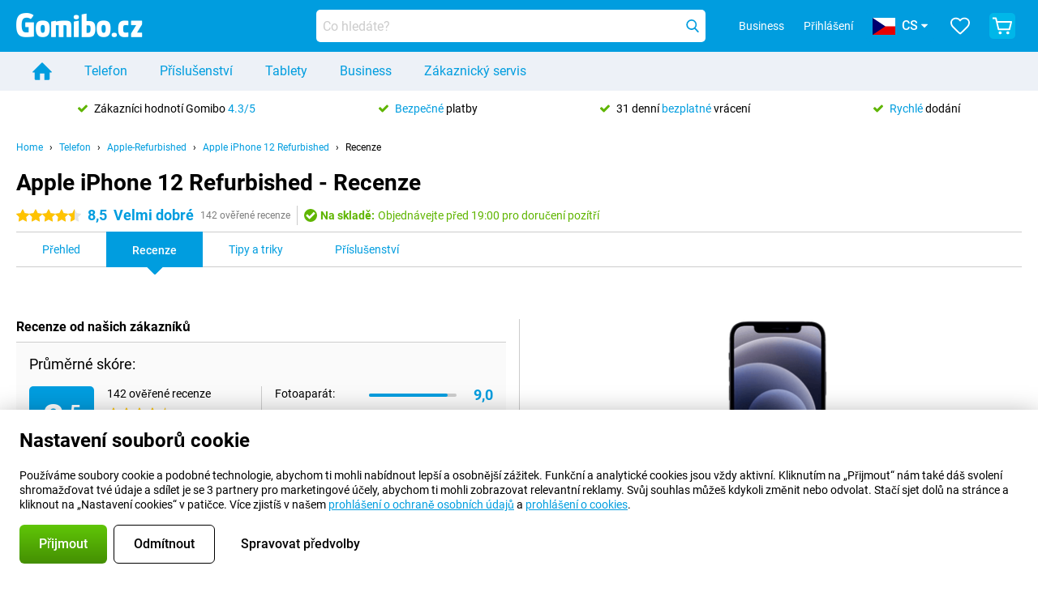

--- FILE ---
content_type: text/html; charset=UTF-8
request_url: https://www.gomibo.cz/apple-iphone-12-refurbished/recenze
body_size: 34796
content:
<!DOCTYPE html>

<html lang="cs-CZ" data-lang="cs">
	<head>
		
						<title data-react-helmet="true">Apple iPhone 12 Refurbished - Recenze - Gomibo.cz</title>

			
				<meta http-equiv="Content-Type" content="text/html; charset=UTF-8" data-react-helmet="true">
				<meta http-equiv="X-UA-Compatible" content="IE=edge" data-react-helmet="true">

				<meta name="author" content="Gomibo.cz" data-react-helmet="true">
				<meta name="copyright" content="&copy; Gomibo.cz" data-react-helmet="true">
				<meta name="viewport" content="width=device-width, initial-scale=1" data-react-helmet="true">
				<meta name="format-detection" content="telephone=no" data-react-helmet="true">

				<meta name="google-site-verification" content="TvBeIyAFVVs_hVEQKqVUUEVnS6z23d06wqhdX3KgngM" data-react-helmet="true">

				<meta name="description" content="Přečtěte si všechny recenze o produktu Apple iPhone 12 Refurbished ✓ Recenze od odborníků ✓ Zkušenosti zákazníků ✓ Video recenze" data-react-helmet="true">
				<meta name="robots" content="index,follow" data-react-helmet="true">
				<link rel="canonical" href="https://www.gomibo.cz/apple-iphone-12-refurbished/recenze" data-react-helmet="true">
			
			
					<link data-react-helmet="true" rel="alternate" href="https://www.belsimpel.nl/apple-iphone-12-refurbished/reviews" hreflang="nl-nl">
					<link data-react-helmet="true" rel="alternate" href="https://www.gomibo.de/apple-iphone-12-refurbished/bewertungen" hreflang="de-de">
					<link data-react-helmet="true" rel="alternate" href="https://www.gomibo.at/apple-iphone-12-refurbished/bewertungen" hreflang="de-at">
					<link data-react-helmet="true" rel="alternate" href="https://www.gomibo.ie/apple-iphone-12-refurbished/reviews" hreflang="en-ie">
					<link data-react-helmet="true" rel="alternate" href="https://www.gomibo.be/nl/apple-iphone-12-refurbished/reviews" hreflang="nl-be">
					<link data-react-helmet="true" rel="alternate" href="https://www.gomibo.be/fr/apple-iphone-12-refurbished/avis" hreflang="fr-be">
					<link data-react-helmet="true" rel="alternate" href="https://www.gomibo.co.uk/apple-iphone-12-refurbished/reviews" hreflang="en-gb">
					<link data-react-helmet="true" rel="alternate" href="https://www.gomibo.se/en/apple-iphone-12-refurbished/reviews" hreflang="en-se">
					<link data-react-helmet="true" rel="alternate" href="https://www.gomibo.se/apple-iphone-12-refurbished/recensioner" hreflang="sv-se">
					<link data-react-helmet="true" rel="alternate" href="https://www.gomibo.ch/de/apple-iphone-12-refurbished/bewertungen" hreflang="de-ch">
					<link data-react-helmet="true" rel="alternate" href="https://www.gomibo.ch/en/apple-iphone-12-refurbished/reviews" hreflang="en-ch">
					<link data-react-helmet="true" rel="alternate" href="https://www.gomibo.ch/it/apple-iphone-12-refurbished/recensioni" hreflang="it-ch">
					<link data-react-helmet="true" rel="alternate" href="https://www.gomibo.ch/fr/apple-iphone-12-refurbished/avis" hreflang="fr-ch">
					<link data-react-helmet="true" rel="alternate" href="https://www.gomibo.fi/en/apple-iphone-12-refurbished/reviews" hreflang="en-fi">
					<link data-react-helmet="true" rel="alternate" href="https://www.gomibo.fi/apple-iphone-12-refurbished/arvostelut" hreflang="fi-fi">
					<link data-react-helmet="true" rel="alternate" href="https://www.gomibo.pl/en/apple-iphone-12-refurbished/reviews" hreflang="en-pl">
					<link data-react-helmet="true" rel="alternate" href="https://www.gomibo.pl/apple-iphone-12-refurbished/opinie" hreflang="pl-pl">
					<link data-react-helmet="true" rel="alternate" href="https://www.gomibo.it/en/apple-iphone-12-refurbished/reviews" hreflang="en-it">
					<link data-react-helmet="true" rel="alternate" href="https://www.gomibo.it/apple-iphone-12-refurbished/recensioni" hreflang="it-it">
					<link data-react-helmet="true" rel="alternate" href="https://www.gomibo.es/en/apple-iphone-12-refurbished/reviews" hreflang="en-es">
					<link data-react-helmet="true" rel="alternate" href="https://www.gomibo.es/apple-iphone-12-refurbished/resenas" hreflang="es-es">
					<link data-react-helmet="true" rel="alternate" href="https://www.gomibo.cz/en/apple-iphone-12-refurbished/reviews" hreflang="en-cz">
					<link data-react-helmet="true" rel="alternate" href="https://www.gomibo.cz/apple-iphone-12-refurbished/recenze" hreflang="cs-cz">
					<link data-react-helmet="true" rel="alternate" href="https://www.gomibo.no/en/apple-iphone-12-refurbished/reviews" hreflang="en-no">
					<link data-react-helmet="true" rel="alternate" href="https://www.gomibo.no/apple-iphone-12-refurbished/anmeldelser" hreflang="no-no">
					<link data-react-helmet="true" rel="alternate" href="https://www.gomibo.fr/en/apple-iphone-12-refurbished/reviews" hreflang="en-fr">
					<link data-react-helmet="true" rel="alternate" href="https://www.gomibo.fr/apple-iphone-12-refurbished/avis" hreflang="fr-fr">
					<link data-react-helmet="true" rel="alternate" href="https://www.gomibo.dk/en/apple-iphone-12-refurbished/reviews" hreflang="en-dk">
					<link data-react-helmet="true" rel="alternate" href="https://www.gomibo.dk/apple-iphone-12-refurbished/anmeldelser" hreflang="da-dk">
					<link data-react-helmet="true" rel="alternate" href="https://www.gomibo.gr/en/apple-iphone-12-refurbished/reviews" hreflang="en-gr">
					<link data-react-helmet="true" rel="alternate" href="https://www.gomibo.hr/en/apple-iphone-12-refurbished/reviews" hreflang="en-hr">
					<link data-react-helmet="true" rel="alternate" href="https://www.gomibo.cy/en/apple-iphone-12-refurbished/reviews" hreflang="en-cy">
					<link data-react-helmet="true" rel="alternate" href="https://www.gomibo.ee/en/apple-iphone-12-refurbished/reviews" hreflang="en-ee">
					<link data-react-helmet="true" rel="alternate" href="https://www.gomibo.hu/en/apple-iphone-12-refurbished/reviews" hreflang="en-hu">
					<link data-react-helmet="true" rel="alternate" href="https://www.gomibo.lu/en/apple-iphone-12-refurbished/reviews" hreflang="en-lu">
					<link data-react-helmet="true" rel="alternate" href="https://www.gomibo.lv/en/apple-iphone-12-refurbished/reviews" hreflang="en-lv">
					<link data-react-helmet="true" rel="alternate" href="https://www.gomibo.lt/en/apple-iphone-12-refurbished/reviews" hreflang="en-lt">
					<link data-react-helmet="true" rel="alternate" href="https://www.gomibo.mt/en/apple-iphone-12-refurbished/reviews" hreflang="en-mt">
					<link data-react-helmet="true" rel="alternate" href="https://www.gomibo.pt/en/apple-iphone-12-refurbished/reviews" hreflang="en-pt">
					<link data-react-helmet="true" rel="alternate" href="https://www.gomibo.pt/apple-iphone-12-refurbished/resenhas" hreflang="pt-pt">
					<link data-react-helmet="true" rel="alternate" href="https://www.gomibo.ro/en/apple-iphone-12-refurbished/reviews" hreflang="en-ro">
					<link data-react-helmet="true" rel="alternate" href="https://www.gomibo.sk/en/apple-iphone-12-refurbished/reviews" hreflang="en-sk">
					<link data-react-helmet="true" rel="alternate" href="https://www.gomibo.si/en/apple-iphone-12-refurbished/reviews" hreflang="en-si">
			

			
									<link
						rel="preconnect"
						href="//bsimg.nl"
												data-react-helmet="true"
					>
									<link
						rel="preconnect"
						href="//www.google-analytics.com"
												data-react-helmet="true"
					>
									<link
						rel="preconnect"
						href="//www.googletagmanager.com"
												data-react-helmet="true"
					>
									<link
						rel="preconnect"
						href="//googleads.g.doubleclick.net"
													crossorigin
												data-react-helmet="true"
					>
									<link
						rel="preconnect"
						href="//connect.facebook.net"
													crossorigin
												data-react-helmet="true"
					>
									<link
						rel="preconnect"
						href="//www.facebook.com"
													crossorigin
												data-react-helmet="true"
					>
									<link
						rel="preconnect"
						href="//s3-eu-west-1.amazonaws.com"
													crossorigin
												data-react-helmet="true"
					>
				
									<link href="https://www.googletagmanager.com/gtag/js?id=G-EB9NQDSRVS" rel="preload" as="script">
				
									<script>
						(function(w, d, s, l, i, z) {
							w[l] = w[l] || [];
							w[l].push({
								'gtm.start': new Date().getTime(),
								event: 'gtm.js'
							});
							var f = d.getElementsByTagName(s)[0],
								j = d.createElement(s),
								dl = l != 'dataLayer' ? '&l=' + l : '';
							j.async = true;
							j.src = z + '/aabcona/gtm.js?id=' + i + dl;
							f.parentNode.insertBefore(j, f);
						})(window, document, 'script', 'dataLayer', 'GTM-NL76L3GZ', 'https://www.gomibo.cz');
					</script>
							

			
			
				<meta name="theme-color" content="#009ddf" data-react-helmet="true"> 				<link rel="icon" type="image/png" href="https://bsimg.nl/assets/img/shared/branding/gomibo_cz/favicon/favicon-96x96.png" sizes="96x96" data-react-helmet="true" />
				<link rel="icon" type="image/svg+xml" href="https://bsimg.nl/assets/img/shared/branding/gomibo_cz/favicon/favicon.svg" data-react-helmet="true" />
				<link rel="shortcut icon" href="https://bsimg.nl/assets/img/shared/branding/gomibo_cz/favicon/favicon.ico" data-react-helmet="true" />
				<link rel="apple-touch-icon" sizes="180x180" href="https://bsimg.nl/assets/img/shared/branding/gomibo_cz/favicon/apple-touch-icon.png" data-react-helmet="true" />
			

			
							

			
				<meta name="twitter:card" content="summary_large_image" data-react-helmet="true">
									<meta name="twitter:site" content="@gomibo" data-react-helmet="true">
							

			
				<meta property="og:locale" content="cs_CZ" data-react-helmet="true">
				<meta property="og:type" content="website" data-react-helmet="true">
				<meta property="og:site_name" content="Gomibo.cz" data-react-helmet="true">
				
					<meta property="og:url" content="https://www.gomibo.cz/apple-iphone-12-refurbished/recenze" data-react-helmet="true">
					<meta property="og:title" content="Apple iPhone 12 Refurbished - Recenze" data-react-helmet="true">
					<meta property="og:description" content="Přečtěte si všechny recenze o produktu Apple iPhone 12 Refurbished ✓ Recenze od odborníků ✓ Zkušenosti zákazníků ✓ Video recenze" data-react-helmet="true">
				
				
					<meta property="og:image" content="https://bsimg.nl/images/apple-iphone-12-64gb-zwart-refurbished_1.png/-RiHEloK3hhdXgmT17G7L44YODc%3D/fit-in/0x0/filters%3Aupscale%28%29" data-react-helmet="true">
					<meta property="og:image:secure_url" content="https://bsimg.nl/images/apple-iphone-12-64gb-zwart-refurbished_1.png/-RiHEloK3hhdXgmT17G7L44YODc%3D/fit-in/0x0/filters%3Aupscale%28%29" data-react-helmet="true">
					
						<meta property="og:image:width" content="325" data-react-helmet="true">
					
					
						<meta property="og:image:height" content="505" data-react-helmet="true">
					
				
			

			
			<script id="head_breadcrumbs" type="application/ld+json" data-react-helmet="true">
				{
    "@context": "https://schema.org",
    "@type": "BreadcrumbList",
    "itemListElement": [
        {
            "@type": "ListItem",
            "position": 1,
            "item": {
                "@id": "https://www.gomibo.cz/",
                "name": "Home"
            }
        },
        {
            "@type": "ListItem",
            "position": 2,
            "item": {
                "@id": "https://www.gomibo.cz/telefon",
                "name": "Telefon"
            }
        },
        {
            "@type": "ListItem",
            "position": 3,
            "item": {
                "@id": "https://www.gomibo.cz/telefon/apple-refurbished",
                "name": "Apple-Refurbished"
            }
        },
        {
            "@type": "ListItem",
            "position": 4,
            "item": {
                "@id": "https://www.gomibo.cz/apple-iphone-12-refurbished",
                "name": "Apple iPhone 12 Refurbished"
            }
        },
        {
            "@type": "ListItem",
            "position": 5,
            "item": {
                "@id": "https://www.gomibo.cz/apple-iphone-12-refurbished/recenze",
                "name": "Recenze"
            }
        }
    ]
}
			</script>
		

			
			<script id="head_schema" type="application/ld+json" data-react-helmet="true">
				{
    "@context": "https://schema.org",
    "@type": "Product",
    "name": "Apple iPhone 12 64GB \u010cern\u00fd Refurbished",
    "image": [
        "https://bsimg.nl/images/apple-iphone-12-64gb-zwart-refurbished_1.png/-RiHEloK3hhdXgmT17G7L44YODc%3D/fit-in/0x0/filters%3Aupscale%28%29",
        "https://bsimg.nl/images/apple-iphone-12-64gb-zwart-refurbished_2.png/SGmyVfJC_DKhgklBvzpkFgChicc%3D/fit-in/0x0/filters%3Aupscale%28%29",
        "https://bsimg.nl/images/apple-iphone-12-64gb-zwart-refurbished_3.png/VJKDDYAVtD5d-hEj1bDm-hlwszY%3D/fit-in/0x0/filters%3Aupscale%28%29"
    ],
    "url": "https://www.gomibo.cz/apple-iphone-12-refurbished/64gb-cerny",
    "description": "O Apple iPhone 12 64GB \u010cern\u00fd Refurbished: specifikace, recenze, smlouvy, novinky, tipy a triky, \u010dasto kladen\u00e9 ot\u00e1zky, p\u0159\u00edslu\u0161enstv\u00ed a objednejte si produkt!",
    "gtin13": "8720195024354",
    "sku": "S023C1264ZW",
    "brand": {
        "@type": "Thing",
        "name": "Apple-Refurbished"
    },
    "aggregateRating": {
        "@type": "AggregateRating",
        "ratingValue": 8.5,
        "reviewCount": 142,
        "bestRating": 10,
        "worstRating": 0
    },
    "offers": {
        "@type": "Offer",
        "priceCurrency": "EUR",
        "price": 290,
        "url": "https://www.gomibo.cz/apple-iphone-12-refurbished/64gb-cerny",
        "itemCondition": "https://schema.org/RefurbishedCondition",
        "availability": "https://schema.org/InStock",
        "seller": {
            "@type": "Organization",
            "name": "Gomibo.cz",
            "url": "https://www.gomibo.cz",
            "logo": "https://bsimg.nl/assets/img/shared/branding/gomibo_cz/social/share_logo.png",
            "email": "info@gomibo.cz",
            "telephone": "+420800023110"
        }
    }
}
			</script>
		

							<script>
					try {
						if (!/^(?!Windows).*Linux.*Android [0-9]+[0-9.]*/i.test(navigator.userAgent)) {
							var document_head = document.getElementsByTagName('head')[0];
							var fonts_css_link = document.createElement('link');
							fonts_css_link.rel = 'stylesheet';
							fonts_css_link.type = 'text/css';
							fonts_css_link.media = 'screen';
														fonts_css_link.href = "/assets/css/responsive/gomibo/fonts.css?57619e445f74a8f4813f54ec89280902";
							document_head.appendChild(fonts_css_link);
						}
					} catch (err) {
											}
				</script>
			
						<script type="module" src="/assets/react/vendor.js?719b26a265f96ecdf9d0"></script>
			<script type="module" src="/assets/react/commons.js?3087ca1da660f7a1035e"></script>
			<script type="module" src="/assets/react/app.js?1751a02631d8460c4222"></script>
			<script type="module" src="/assets/react/header.js?9a1d199f0597956cd86e"></script>
			
	<script type="module" src="/assets/react/productdetail.js?b3a862aba02bd40e3755"></script>
	<link rel="preload" as="image" href="https://bsimg.nl/assets/img/shared/branding/gomibo_cz/logo/site_header.png">
	

						
						

    	<script data-name="windowVariable">window.allowSentry = "true"</script>
	<script data-name="windowVariable">window.deployedGitSha = "9fcbff82c7a2623eabd9d7b4073fd4d8255f76a3"</script>
	<script data-name="windowVariable">window.sentryDsn = "https://748af9a1ce5f480290c68043c76a1ea2@sentry.belsimpel.nl/11"</script>
	<script data-name="windowVariable">window.staggeredVariations = "null"</script>



                        	<script data-name="windowVariable">window.translations = "[{\"cs\":{\"\":\"\",\"%number_of_reviews% verified review\":[\"{count, plural,\",\"one {%number_of_reviews% ov\\u011b\\u0159en\\u00e1 recenze}\",\"other {%number_of_reviews% ov\\u011b\\u0159en\\u00e9 recenze}\",\"}\"],\"%number_of_stars% star\":[\"{count, plural,\",\"one {%number_of_stars% hv\\u011bzda}\",\"other {%number_of_stars% hv\\u011bzdi\\u010dky}\",\"}\"],\"(This review is) about [provider name]\\u0004about %provider_name%\":\"o %provider_name%\",\"(This review is) about the [variant name]\\u0004about the %variant_name%\":\"o %variant_name%\",\"(excl. VAT)\":\"(bez DPH)\",\"(provider dependent)\":\"(z\\u00e1vis\\u00ed na poskytovateli)\",\"9701 DA\":\"9701 DA\",\"Add %product_name% to your shopping cart\":\"P\\u0159idat %product_name% do va\\u0161eho n\\u00e1kupn\\u00edho ko\\u0161\\u00edku\",\"All news articles\":\"V\\u0161echny \\u010dl\\u00e1nky s\\u00a0novinkami\",\"All pros & cons\":\"V\\u0161echna pro a proti\",\"All reviews\":\"V\\u0161echny recenze\",\"Buy a SIM Free %product_group_name%? The options:\":\"Koup\\u00edte si %product_group_name% bez SIM? Mo\\u017enosti:\",\"Buy the %product_group_name%? The options:\":\"Koup\\u00edte si %product_group_name%? Mo\\u017enosti:\",\"Capacity\":\"Kapacita\",\"Capacity:\":\"Kapacita:\",\"Change address\":\"Zm\\u011bna adresy\",\"Check postal code\":\"Zkontrolujte po\\u0161tovn\\u00ed sm\\u011brovac\\u00ed \\u010d\\u00edslo\",\"Choose your provider...\":\"Vyberte si sv\\u00e9ho poskytovatele...\",\"Colour\":\"Barva\",\"Colour and capacity\":\"Barva a kapacita\",\"Colour and capacity:\":\"Barva a kapacita:\",\"Colour:\":\"Barva:\",\"Complete description\":\"Kompletn\\u00ed popis\",\"Con\":\"Proti\",\"Condition:\":\"Stav:\",\"Confirm\":\"Potvrdit\",\"Delivery time\":\"\\u010cas dod\\u00e1n\\u00ed\",\"Detailed specifications\":\"Podrobn\\u00e9 specifikace\",\"Device upfront\":\"Za\\u0159\\u00edzen\\u00ed p\\u0159edem\",\"Enter your email address\":\"Vlo\\u017ete svou e-mailovou adresu\",\"Estimated retail price\":\"Odhadovan\\u00e1 maloobchodn\\u00ed cena\",\"Everything about %provider% and your contract\":\"V\\u0161echno o %provider% a va\\u0161\\u00ed smlouv\\u011b\",\"Everything about the %product_group_name%\":\"V\\u0161e o %product_group_name%\",\"Excl. VAT\":\"Bez DPH\",\"Go straight to:\":\"Jd\\u011bte p\\u0159\\u00edmo na:\",\"Hide compatible products\":\"Skr\\u00fdt kompatibiln\\u00ed produkty\",\"House number\":\"\\u010c\\u00edslo domu\",\"House number:\":\"\\u010c\\u00edslo domu:\",\"How are our reviews created?\":\"Jak vznikaj\\u00ed na\\u0161e recenze?\",\"I recommend this product\":\"Doporu\\u010duji tento produkt\",\"Icon %name%\":\"Ikona %name%\",\"In stock\":\"Na sklad\\u011b\",\"In stock:\":\"Na sklad\\u011b:\",\"Incl. VAT\":\"V\\u010d. DPH\",\"Information\":\"Informace\",\"Keep me updated\":\"Informujte m\\u011b o novink\\u00e1ch\",\"Language:\":\"Jazyk:\",\"Loading...\":\"Na\\u010d\\u00edt\\u00e1n\\u00ed...\",\"More information\":\"V\\u00edce informac\\u00ed\",\"More videos\":\"Dal\\u0161\\u00ed videa\",\"News article contains a video\":\"Zpravodajsk\\u00fd \\u010dl\\u00e1nek obsahuje video\",\"No reviews yet\":\"Zat\\u00edm \\u017e\\u00e1dn\\u00e9 recenze\",\"Not in stock\":\"Nen\\u00ed skladem\",\"Not in stock %clr_grey_dark%%plain%at this store %with_provider% %end_plain%%end_clr_grey_dark%\":\"Nen\\u00ed skladem%clr_grey_dark%%plain% v tomto obchod\\u011b %with_provider% %end_plain%%end_clr_grey_dark%\",\"Not in stock %clr_grey_dark%%plain%at this store%end_plain%%end_clr_grey_dark%\":\"Nen\\u00ed skladem%clr_grey_dark%%plain% v tomto obchod\\u011b%end_plain%%end_clr_grey_dark%\",\"Order\":\"Objedn\\u00e1vka\",\"Play video\":\"P\\u0159ehr\\u00e1t video\",\"Postal code\":\"PS\\u010c\",\"Postal code:\":\"Po\\u0161tovn\\u00ed sm\\u011brovac\\u00ed \\u010d\\u00edslo:\",\"Price\":\"Cena\",\"Pro\":\"Pro\",\"Provider-dependent delivery time\":\"Dodac\\u00ed lh\\u016fta z\\u00e1visl\\u00e1 na poskytovateli\",\"Rate this review with a \'thumbs down\'\":\"Hodnotit tuto recenzi \\u201epalcem dol\\u016f\\u201c\",\"Rate this review with a \'thumbs up\'\":\"Hodnotit tuto recenzi \\u201epalcem nahoru\\u201c\",\"Repairability index\":\"Index opravitelnosti\",\"Retail price\":\"Maloobchodn\\u00ed cena\",\"Scroll down for more information\":\"Pro v\\u00edce informac\\u00ed p\\u0159ejd\\u011bte dol\\u016f\",\"See terms and conditions for special offers\":\"Speci\\u00e1ln\\u00ed nab\\u00eddky naleznete v\\u00a0obchodn\\u00edch podm\\u00ednk\\u00e1ch\",\"Select your bundle:\":\"Vyberte sv\\u016fj bal\\u00ed\\u010dek:\",\"Show all compatible products (%amount%)\":\"Zobrazit v\\u0161echny kompatibiln\\u00ed produkty (%amount%)\",\"Something went wrong while saving your rating. Please try again in a few minutes.\":\"P\\u0159i ukl\\u00e1d\\u00e1n\\u00ed va\\u0161eho hodnocen\\u00ed se n\\u011bco pokazilo. Zkuste to znovu za n\\u011bkolik minut.\",\"Sort by:\":\"\\u0158azeno podle:\",\"Special Offer:\":\"Speci\\u00e1ln\\u00ed nab\\u00eddka:\",\"Storage\":\"\\u00dalo\\u017ei\\u0161t\\u011b\",\"Store availability\":\"Dostupnost prodejny\",\"Store:\":[\"{count, plural,\",\"one {Obchod:}\",\"other {Obchody:}\",\"}\"],\"Suffix\":\"Dodatek\",\"The %product_name% is compatible to use in combination with the following phones and tablets.\":\"Produkt %product_name% je kompatibiln\\u00ed pro pou\\u017eit\\u00ed v kombinaci s n\\u00e1sleduj\\u00edc\\u00edmi telefony a tablety.\",\"The benefits of ordering at %domain_name%\":\"V\\u00fdhody objedn\\u00e1n\\u00ed u %domain_name%\",\"Tip!\":\"Tip!\",\"Video\":\"Video\",\"Video:\":\"Video:\",\"View all outlets\":\"Zobrazit v\\u0161echny outlety\",\"View frequencies\":\"Zobrazit frekvence\",\"You cannot re-rate this review\":\"U t\\u00e9to recenze nem\\u016f\\u017eete zm\\u011bnit hodnocen\\u00ed\",\"Your email address\":\"Va\\u0161e e-mailov\\u00e1 adresa\",\"a\":\"a\",\"excl. VAT\":\"bez DPH\",\"from:\":\"od:\"}},{\"cs\":{\"\":\"\",\"%current_provider% continues as %new_provider%\":\"%current_provider% pokra\\u010duje jako %new_provider%\",\"%number% result\":[\"{count, plural,\",\"one {%number% v\\u00fdsledek}\",\"other {%number% v\\u00fdsledky}\",\"}\"],\"(excl. VAT)\":\"(bez DPH)\",\"Adapter cable\":\"Kabel adapt\\u00e9ru\",\"Add another %device%\":\"P\\u0159idat dal\\u0161\\u00ed %device%\",\"Additional customer benefit\":\"Dal\\u0161\\u00ed v\\u00fdhody pro z\\u00e1kazn\\u00edky\",\"All %count% filters\":\"V\\u0161echny %count% filtry\",\"All options\":\"V\\u0161echny mo\\u017enosti\",\"Amount\":\"Mno\\u017estv\\u00ed\",\"Audio cable\":\"Audio kabel\",\"Battery case\":\"Pouzdro na baterie\",\"Bike holders\":\"Dr\\u017e\\u00e1ky na kola\",\"Black speakers\":\"\\u010cern\\u00e9 reproduktory\",\"Bluetooth\":\"Bluetooth\",\"Both\":\"Oboj\\u00ed\",\"Built-in GPS\":\"Vestav\\u011bn\\u00e1 GPS\",\"Calculation example\":\"P\\u0159\\u00edklad v\\u00fdpo\\u010dtu\",\"Car chargers\":\"Nab\\u00edje\\u010dky do auta\",\"Car holders\":\"Dr\\u017e\\u00e1ky do auta\",\"Change or reset your filters for more results\":\"Chcete-li z\\u00edskat v\\u00edce v\\u00fdsledk\\u016f, zm\\u011b\\u0148te nebo resetujte filtry\",\"Charges telephone\":\"Nab\\u00edj\\u00ed telefon\",\"Cheapest tablets\":\"Nejlevn\\u011bj\\u0161\\u00ed tablety\",\"Check out the best offer for your phone number\":\"Pod\\u00edvejte se na nejlep\\u0161\\u00ed nab\\u00eddku pro va\\u0161e telefonn\\u00ed \\u010d\\u00edslo\",\"Check out your loyalty discount at your provider\":\"Zkontrolujte si v\\u011brnostn\\u00ed slevu u sv\\u00e9ho poskytovatele\",\"Clear\":\"Vymazat\",\"Click on the product image for more information.\":\"Pro v\\u00edce informac\\u00ed klikn\\u011bte na obr\\u00e1zek produktu.\",\"Clip holders\":\"Klipov\\u00e9 dr\\u017e\\u00e1ky\",\"Close\":\"Zav\\u0159\\u00edt\",\"Contract length\":\"D\\u00e9lka smlouvy\",\"Costs per term\":\"N\\u00e1klady na term\\u00edn\",\"Data cable\":\"Datov\\u00fd kabel\",\"Device name\":\"N\\u00e1zev za\\u0159\\u00edzen\\u00ed\",\"Do you get a loyalty discount?\":\"Z\\u00edsk\\u00e1te v\\u011brnostn\\u00ed slevu?\",\"Do you get a loyalty or family discount with %brand_name%?\":\"Z\\u00edsk\\u00e1te v\\u011brnostn\\u00ed nebo rodinnou slevu s %brand_name%?\",\"Do you want more information about the European standard form and paying in instalments?\":\"Chcete v\\u00edce informac\\u00ed o evropsk\\u00e9m standardn\\u00edm formul\\u00e1\\u0159i a placen\\u00ed na spl\\u00e1tky?\",\"Don\'t know what you want?\":\"Nev\\u00edte, co chcete?\",\"Done in 2 minutes.\":\"Hotovo za 2 minuty.\",\"Dual SIM\":\"Dual SIM\",\"Filter\":\"Filtr\",\"Filter %device_type%\":\"Filtr %device_type%\",\"Filter contracts\":\"Filtrovat smlouvy\",\"Filters:\":\"Filtry:\",\"Find the best deals\":\"Najd\\u011bte nejlep\\u0161\\u00ed nab\\u00eddky\",\"Find your ideal %device%\":\"Najd\\u011bte, co je pro v\\u00e1s nejlep\\u0161\\u00ed %device%\",\"First select your\":\"Nejprve vyberte sv\\u016fj\",\"Fixed debit interest rate\":\"Pevn\\u00e1 debetn\\u00ed \\u00farokov\\u00e1 sazba\",\"For fitness\":\"Pro sport\",\"For men\":\"Pro mu\\u017ee\",\"For women\":\"Pro \\u017eeny\",\"Get your hands on the %device_name% right now.\":\"Zkuste %device_name% pr\\u00e1v\\u011b te\\u010f.\",\"Grid\":\"M\\u0159\\u00ed\\u017eka\",\"HDMI cable\":\"HDMI kabel\",\"Hardened glass\":\"Tvrzen\\u00e9 sklo\",\"Hide filters\":\"Skr\\u00fdt filtry\",\"In ear\":\"Sluchatka-do-usi\",\"Leave blank to view all results\":\"Chcete-li zobrazit v\\u0161echny v\\u00fdsledky, ponechte pr\\u00e1zdn\\u00e9\",\"Less options\":\"M\\u00e9n\\u011b mo\\u017enost\\u00ed\",\"Lightning cable\":\"Lightning kabel\",\"Lightning connector\":\"Lightning konektor\",\"List\":\"Seznam\",\"MobielWerkt B.V. acts as an intermediary for different providers, acts as an exempt intermediary for the Finance B.V. of the chosen provider, and does not give advice about the device loan.\":\"MobielWerkt B.V. p\\u016fsob\\u00ed jako zprost\\u0159edkovatel pro r\\u016fzn\\u00e9 poskytovatele, p\\u016fsob\\u00ed jako osvobozen\\u00fd zprost\\u0159edkovatel pro Finance BV zvolen\\u00e9ho poskytovatele a nerad\\u00ed ohledn\\u011b zap\\u016fj\\u010den\\u00ed za\\u0159\\u00edzen\\u00ed.\",\"More information\":\"V\\u00edce informac\\u00ed\",\"Multipoint pairing\":\"V\\u00edcebodov\\u00e9 p\\u00e1rov\\u00e1n\\u00ed\",\"No products were found\":\"Nenalezeny \\u017e\\u00e1dn\\u00e9 produkty\",\"No products were found.\":\"Nenalezeny \\u017e\\u00e1dn\\u00e9 produkty.\",\"Noise cancelling\":\"Potla\\u010den\\u00ed hluku\",\"Noise filtering\":\"Filtrov\\u00e1n\\u00ed hluku\",\"Orders can be placed from 4 months before the end of your current contract.\":\"Objedn\\u00e1vky lze zad\\u00e1vat od 4 m\\u011bs\\u00edc\\u016f p\\u0159ed koncem va\\u0161\\u00ed aktu\\u00e1ln\\u00ed smlouvy.\",\"Over ear\":\"Sluch\\u00e1tka P\\u0159es u\\u0161i\",\"Personal offers\":\"Osobn\\u00ed nab\\u00eddky\",\"Price\":\"Cena\",\"Product\":\"Produkt\",\"Products\":\"Produkty\",\"Quick charging\":\"Rychl\\u00e9 nab\\u00edjen\\u00ed\",\"Read it here.\":\"P\\u0159e\\u010dt\\u011bte si to zde.\",\"Read less\":\"\\u010c\\u00edst m\\u00e9n\\u011b\",\"Read more...\":\"P\\u0159e\\u010dt\\u011bte si v\\u00edce...\",\"Reset\":\"Reset\",\"Reset all filters.\":\"Resetovat v\\u0161echny filtry.\",\"See which discounts and extras you can get\":\"Pod\\u00edvejte se, jak\\u00e9 slevy a dopl\\u0148ky m\\u016f\\u017eete z\\u00edskat\",\"Select the products that are already active on your address, and see which benefits you\'ll get:\":\"Vyberte produkty, kter\\u00e9 jsou ji\\u017e na va\\u0161\\u00ed adrese aktivn\\u00ed, a pod\\u00edvejte se, jak\\u00e9 v\\u00fdhody z\\u00edsk\\u00e1te:\",\"Select your %device%\":\"Vyberte si sv\\u016fj %device%\",\"Show %number% result\":[\"{count, plural,\",\"one {Uk\\u00e1zat %number% v\\u00fdsledek}\",\"other {Uk\\u00e1zat %number% v\\u00fdsledky}\",\"}\"],\"Sort\":\"Se\\u0159adit\",\"Sort by:\":\"\\u0158azeno podle:\",\"Stock\":\"Sklad\",\"The device loan is a form of non-revolving purchase financing by the Finance B.V. of the chosen partner.\":\"Pron\\u00e1jem za\\u0159\\u00edzen\\u00ed se uskute\\u010d\\u0148uje formou nerevolvingov\\u00e9ho financov\\u00e1n\\u00ed n\\u00e1kupu spole\\u010dnost\\u00ed Finance B.V. vybran\\u00e9ho partnera.\",\"This table contains a calculation for a device loan and the price per month as an example.\":\"Tato tabulka obsahuje kalkulaci pron\\u00e1jmu za\\u0159\\u00edzen\\u00ed a cenu za m\\u011bs\\u00edc jako p\\u0159\\u00edklad.\",\"Tip!\":\"Tip!\",\"Total credit amount\":\"Celkov\\u00e1 \\u010d\\u00e1stka kreditu\",\"Total device costs\":\"Celkov\\u00e9 n\\u00e1klady na za\\u0159\\u00edzen\\u00ed\",\"Transparent cases\":\"Pr\\u016fhledn\\u00e1 pouzdra\",\"USB-C connection\":\"P\\u0159ipojen\\u00ed USB-C\",\"USB-C connector\":\"USB-C konektor\",\"Undo filters\":\"Vr\\u00e1tit zp\\u011bt filtry\",\"Up to \\u20ac100,-\":\"A\\u017e 100,- EUR\",\"Upfront payment\":\"Platba p\\u0159edem\",\"Water resistant\":\"Vod\\u011bodoln\\u00e9\",\"Which products are already registered to your address?\":\"Kter\\u00e9 produkty jsou ji\\u017e registrov\\u00e1ny na va\\u0161i adresu?\",\"White headphones\":\"B\\u00edl\\u00e1 sluch\\u00e1tka\",\"Wireless\":\"Bezdr\\u00e1tov\\u00e9\",\"Wireless chargers\":\"Bezdr\\u00e1tov\\u00e9 nab\\u00edje\\u010dky\",\"Wireless charging\":\"Bezdr\\u00e1tov\\u00e9 nab\\u00edjen\\u00ed\",\"With GPS\":\"S GPS\",\"You can upgrade or switch!\":\"M\\u016f\\u017eete upgradovat nebo p\\u0159ej\\u00edt!\",\"You will need to determine whether the device loan fits your personal circumstances.\":\"Budete muset ur\\u010dit, zda pron\\u00e1jem za\\u0159\\u00edzen\\u00ed vyhovuje va\\u0161im osobn\\u00edm okolnostem.\",\"You\'ll always keep %phone_number% for free.\":\"V\\u017edy si ponech\\u00e1te %phone_number% zdarma.\",\"Your %current_provider% contract has been converted to a %new_provider% contract. Do you want to upgrade your current contract? Then you can upgrade your %new_provider% contract via %brand_name%.\":\"Va\\u0161e smlouva se spole\\u010dnost\\u00ed %current_provider% byla p\\u0159evedena na smlouvu se spole\\u010dnost\\u00ed %new_provider%. Chcete upgradovat svou st\\u00e1vaj\\u00edc\\u00ed smlouvu? Pot\\u00e9 m\\u016f\\u017eete upgradovat svou smlouvu %new_provider% p\\u0159es %brand_name%.\",\"Your current contract\'s end date:\":\"Datum ukon\\u010den\\u00ed va\\u0161\\u00ed aktu\\u00e1ln\\u00ed smlouvy:\",\"current provider\":\"aktu\\u00e1ln\\u00edho poskytovatele\"}},{\"cs\":{\"\":\"\",\"%bold%Please note!%end_bold% Certain products have been removed from your favourites list because they are no longer available or the bundle has changed.\":\"%bold%Vezm\\u011bte pros\\u00edm na v\\u011bdom\\u00ed!%end_bold% N\\u011bkter\\u00e9 produkty byly odstran\\u011bny z va\\u0161eho seznamu obl\\u00edben\\u00fdch, proto\\u017ee ji\\u017e nejsou dostupn\\u00e9 nebo se bal\\u00ed\\u010dek zm\\u011bnil.\",\"%contract_duration_in_months% month\":[\"{count, plural,\",\"one {%contract_duration_in_months% m\\u011bs\\u00edc}\",\"other {%contract_duration_in_months% m\\u011bs\\u00edc\\u016f}\",\"}\"],\"%credit% prepaid credit\":\"%credit% p\\u0159edplacen\\u00fd kredit\",\"%number% options selected\":\"%number% vybran\\u00e9 mo\\u017enosti\",\"%number_of_items% item\":[\"{count, plural,\",\"one {%number_of_items% polo\\u017eka}\",\"other {%number_of_items% polo\\u017eky}\",\"}\"],\"%number_of_orders% pending order\":[\"{count, plural,\",\"one {%number_of_orders% \\u010dekaj\\u00edc\\u00ed objedn\\u00e1vka}\",\"other {%number_of_orders% \\u010dekaj\\u00edc\\u00ed objedn\\u00e1vky}\",\"}\"],\"%number_of_reviews% review\":[\"{count, plural,\",\"one {%number_of_reviews% recenze}\",\"other {%number_of_reviews% recenz\\u00ed}\",\"}\"],\"%number_of_reviews% verified review\":[\"{count, plural,\",\"one {%number_of_reviews% ov\\u011b\\u0159en\\u00e1 recenze}\",\"other {%number_of_reviews% ov\\u011b\\u0159en\\u00e9 recenze}\",\"}\"],\"%number_of_stars% star\":[\"{count, plural,\",\"one {%number_of_stars% hv\\u011bzda}\",\"other {%number_of_stars% hv\\u011bzdi\\u010dky}\",\"}\"],\"%provider_name% Data Only contract\":\"%provider_name% Smlouva pouze pro data\",\"%provider_name% Data Only upgrade\":\"%provider_name% Upgrade pouze dat\",\"%provider_name% Sim Only contract\":\"%provider_name% Smlouva Jen SIM\",\"%provider_name% Sim Only contract - Young\":\"%provider_name% Smlouva Jen SIM - Ml\\u00e1de\\u017e\",\"%provider_name% Sim Only upgrade\":\"%provider_name% Upgrade Jen SIM\",\"%provider_name% Sim Only upgrade - Young\":\"%provider_name% Upgrade Jen SIM - Ml\\u00e1de\\u017e\",\"%provider_name% contract\":\"%provider_name% smlouva\",\"%provider_name% contract - Young\":\"%provider_name% smlouva - Ml\\u00e1de\\u017e\",\"%provider_name% upgrade\":\"%provider_name% upgrade\",\"%provider_name% upgrade - Young\":\"%provider_name% upgrade - Ml\\u00e1de\\u017e\",\"(excl. VAT):\":\"(bez DPH):\",\"1 year\":\"1 rok\",\"2 year\":\"2 roky\",\"3-in-1 SIM card\":\"SIM karta 3 v 1\",\"A letter with a simple step-by-step plan is included with the delivered SIM card. We will transfer your own phone number to your new SIM card on the same day that you perform these steps.\":\"Dopis s jednoduch\\u00fdm pl\\u00e1nem krok za krokem je sou\\u010d\\u00e1st\\u00ed dodan\\u00e9 SIM karty. Va\\u0161e vlastn\\u00ed telefonn\\u00ed \\u010d\\u00edslo p\\u0159evedeme na va\\u0161i novou SIM kartu ve stejn\\u00fd den, kdy provedete tyto kroky.\",\"A verification token has been sent to your email address. Fill in this verification token to log in.\":\"Na va\\u0161i e-mailovou adresu byl odesl\\u00e1n ov\\u011b\\u0159ovac\\u00ed token. Vypl\\u0148te tento ov\\u011b\\u0159ovac\\u00ed token a p\\u0159ihlaste se.\",\"Accessories made for the %device_name% - Recommended by our experts\":\"P\\u0159\\u00edslu\\u0161enstv\\u00ed vyroben\\u00e9 pro%device_name% - Doporu\\u010deno na\\u0161imi odborn\\u00edky\",\"Add %product_name% to your shopping cart\":\"P\\u0159idat %product_name% do va\\u0161eho n\\u00e1kupn\\u00edho ko\\u0161\\u00edku\",\"Add products to your favourites by clicking on \":\"P\\u0159idejte produkty mezi sv\\u00e9 obl\\u00edben\\u00e9 kliknut\\u00edm na \",\"Add to your favourites\":\"P\\u0159idat k va\\u0161im obl\\u00edben\\u00fdm\",\"Added\":\"P\\u0159id\\u00e1no\",\"Added to your shopping cart\":\"P\\u0159id\\u00e1no do va\\u0161eho n\\u00e1kupn\\u00edho ko\\u0161\\u00edku\",\"After %amount% month:\":[\"{count, plural,\",\"one {Po %amount% m\\u011bs\\u00edci:}\",\"other {Po %amount% m\\u011bs\\u00edc\\u00edch:}\",\"}\"],\"All options\":\"V\\u0161echny mo\\u017enosti\",\"Already have an account?\":\"M\\u00e1te ji\\u017e \\u00fa\\u010det?\",\"Amount\":\"Mno\\u017estv\\u00ed\",\"Amount:\":\"Mno\\u017estv\\u00ed:\",\"Are you staying with the same provider?\":\"Z\\u016fst\\u00e1v\\u00e1te u stejn\\u00e9ho poskytovatele?\",\"As the name suggests, you\'ll receive 3 sizes in 1.\":\"Jak n\\u00e1zev napov\\u00edd\\u00e1, dostanete 3 velikosti v 1.\",\"At home or at work:\":\"Doma nebo v pr\\u00e1ci:\",\"At home, at work, or via PostNL pick-up point:\":\"Doma, v pr\\u00e1ci nebo prost\\u0159ednictv\\u00edm v\\u00fddejny PostNL:\",\"Business\":\"Firemn\\u00ed\",\"By entering your details, you agree to our privacy statement.\":\"Zad\\u00e1n\\u00edm sv\\u00fdch \\u00fadaj\\u016f souhlas\\u00edte s na\\u0161\\u00edm prohl\\u00e1\\u0161en\\u00edm o ochran\\u011b osobn\\u00edch \\u00fadaj\\u016f.\",\"Cable connection\":\"P\\u0159ipojen\\u00ed kabelu\",\"Can you transfer %number%?\":\"M\\u016f\\u017eete prov\\u00e9st p\\u0159echod %number%?\",\"Change shopping cart\":\"Zm\\u011bnit n\\u00e1kupn\\u00ed ko\\u0161\\u00edk\",\"Check now\":\"Zkontrolujte te\\u010f\",\"Check other data\":\"Zkontrolujte dal\\u0161\\u00ed \\u00fadaje\",\"Check with %current_provider% if you can already take or renew %phone_number% and see your personal discount\":\"Ov\\u011b\\u0159te si u %current_provider%, zda ji\\u017e m\\u016f\\u017eete upgradovat nebo p\\u0159ej\\u00edt %phone_number%:\",\"Check with %current_provider% whether you can already upgrade or transfer %phone_number%:\":\"Ov\\u011b\\u0159te si u %current_provider%, zda ji\\u017e m\\u016f\\u017eete upgradovat nebo p\\u0159ej\\u00edt %phone_number%:\",\"Choose your bundle\":\"Vyberte si sv\\u016fj bal\\u00ed\\u010dek\",\"Choose your provider...\":\"Vyberte si sv\\u00e9ho poskytovatele...\",\"Choose your upgrade\":\"Vyberte si upgrade\",\"Clear entered value\":\"Vymazat zadanou hodnotu\",\"Click on the link in the email to activate your account.\":\"Kliknut\\u00edm na odkaz v e-mailu aktivujte sv\\u016fj \\u00fa\\u010det.\",\"Click on the link in the email to reset your password.\":\"Kliknut\\u00edm na odkaz v e-mailu obnov\\u00edte sv\\u00e9 heslo.\",\"Close\":\"Zav\\u0159\\u00edt\",\"Close this message\":\"Zav\\u0159ete tuto zpr\\u00e1vu\",\"Compact version\\u0004Add to cart\":\"P\\u0159idat do ko\\u0161\\u00edku\",\"Confirm\":\"Potvrdit\",\"Confirm that this is you\":\"Potvr\\u010fte, \\u017ee jste to vy\",\"Continue\":\"Pokra\\u010dovat\",\"Continue shopping\":\"Pokra\\u010dovat v n\\u00e1kupu\",\"Contract:\":\"Smlouva:\",\"Copper connection\":\"M\\u011bd\\u011bn\\u00e9 p\\u0159ipojen\\u00ed\",\"Create a new password for\":\"Vytvo\\u0159te nov\\u00e9 heslo pro\",\"Create account\":\"Vytvo\\u0159it \\u00fa\\u010det\",\"Create password\":\"Vytvo\\u0159it heslo\",\"Credit after registration at the provider.\":\"Kredit po registraci u poskytovatele.\",\"DSL connection\":\"P\\u0159ipojen\\u00ed DSL\",\"Date of birth\":\"Datum narozen\\u00ed\",\"Delete\":\"Vymazat\",\"Detailed information\":\"Podrobn\\u00e9 informace\",\"Device payment:\":\"Spl\\u00e1tka za\\u0159\\u00edzen\\u00ed:\",\"Device upfront\":\"Za\\u0159\\u00edzen\\u00ed p\\u0159edem\",\"Didn\'t receive an email? Please check your spam folder, or request the verification email again by\":\"Nedostali jste e-mail? Zkontrolujte si pros\\u00edm slo\\u017eku se spamem nebo si znovu vy\\u017e\\u00e1dejte ov\\u011b\\u0159ovac\\u00ed e-mail.\",\"Didn\'t receive an email? Please check your spam folder, or request the verification email again in %time% seconds.\":\"Nedostali jste e-mail? Zkontrolujte pros\\u00edm slo\\u017eku se spamem nebo si za %time% sekund vy\\u017e\\u00e1dejte ov\\u011b\\u0159ovac\\u00ed e-mail znovu.\",\"Do you get a loyalty discount?\":\"Z\\u00edsk\\u00e1te v\\u011brnostn\\u00ed slevu?\",\"Do you keep getting this message? Please try again in a couple of minutes.\":\"Zobrazuje se v\\u00e1m tato zpr\\u00e1va opakovan\\u011b? Zkuste to pros\\u00edm znovu za n\\u011bkolik minut.\",\"Do you want to save your favourites and be able to view them again at a later time?\":\"Chcete si ulo\\u017eit sv\\u00e9 obl\\u00edben\\u00e9 polo\\u017eky a m\\u00edt mo\\u017enost je pozd\\u011bji znovu zobrazit?\",\"Don\'t have an account yet?\":\"Je\\u0161t\\u011b nem\\u00e1te \\u00fa\\u010det?\",\"Don\'t lose sight of your favourites!\":\"Neztr\\u00e1cejte ze z\\u0159etele sv\\u00e9 obl\\u00edben\\u00e9!\",\"Don\'t worry - free 31-day return period\":\"Nebojte se \\u2013 bezplatn\\u00e1 31denn\\u00ed lh\\u016fta pro vr\\u00e1cen\\u00ed\",\"Done in 2 minutes.\":\"Hotovo za 2 minuty.\",\"Email address\":\"E-mailov\\u00e1 adresa\",\"Enter your current phone number\":\"Zadejte sv\\u00e9 aktu\\u00e1ln\\u00ed telefonn\\u00ed \\u010d\\u00edslo\",\"Enter your email address so we can send you an email to activate your account.\":\"Zadejte svou e-mailovou adresu, abychom v\\u00e1m mohli poslat e-mail pro aktivaci va\\u0161eho \\u00fa\\u010dtu.\",\"Enter your email address so we can send you an email to reset your password.\":\"Zadejte svou e-mailovou adresu, abychom v\\u00e1m mohli poslat e-mail pro obnoven\\u00ed hesla.\",\"Excl. VAT\":\"Bez DPH\",\"Expected delivery time:\":\"P\\u0159edpokl\\u00e1dan\\u00e1 dodac\\u00ed lh\\u016fta:\",\"External shop reviews\":\"Extern\\u00ed hodnocen\\u00ed obchodu\",\"Featured deal!\":\"Doporu\\u010den\\u00e1 nab\\u00eddka!\",\"Fiber connection\":\"P\\u0159ipojen\\u00ed optick\\u00fdch vl\\u00e1ken\",\"Find and select your model\":\"Najd\\u011bte a vyberte sv\\u016fj model\",\"First month from %old_price% per month now only:\":[\"{count, plural,\",\"one {Za prvn\\u00ed m\\u011bs\\u00edc v\\u00fdhodn\\u00e1 cena, od %old_price% m\\u011bs\\u00ed\\u010dn\\u011b:}\",\"other {Prvn\\u00edch %discount_period% m\\u011bs\\u00edc\\u016f v\\u00fdhodn\\u00e1 cena, od %old_price% m\\u011bs\\u00ed\\u010dn\\u011b:}\",\"}\"],\"First month:\":[\"{count, plural,\",\"one {Prvn\\u00ed m\\u011bs\\u00edc:}\",\"other {Prvn\\u00edch %amount% m\\u011bs\\u00edc\\u016f:}\",\"}\"],\"For questions or persisting problems, you can always reach us via\":\"V p\\u0159\\u00edpad\\u011b dotaz\\u016f nebo p\\u0159etrv\\u00e1vaj\\u00edc\\u00edch probl\\u00e9m\\u016f n\\u00e1s m\\u016f\\u017eete kdykoli kontaktovat prost\\u0159ednictv\\u00edm\",\"For your %provider% contract\":\"Pro va\\u0161i %provider% smlouvu\",\"Forgot your password?\":\"Zapomn\\u011bli jste heslo?\",\"Free insurance against misuse\":\"Bezplatn\\u00e9 poji\\u0161t\\u011bn\\u00ed proti zneu\\u017eit\\u00ed\",\"From the moment that your number is transferred to %provider_name%, your old contract will be cancelled.\":\"Od okam\\u017eiku, kdy je va\\u0161e \\u010d\\u00edslo p\\u0159eneseno do %provider_name%, va\\u0161e star\\u00e1 smlouva bude zru\\u0161ena.\",\"From the moment that your number is transferred, your old contract will be cancelled.\":\"Od okam\\u017eiku, kdy bude va\\u0161e \\u010d\\u00edslo p\\u0159eneseno, bude va\\u0161e star\\u00e1 smlouva zru\\u0161ena.\",\"Get a loyalty discount! Which products are already registered to your address?\":\"Z\\u00edskejte v\\u011brnostn\\u00ed slevu! Kter\\u00e9 produkty jsou ji\\u017e registrov\\u00e1ny na va\\u0161i adresu?\",\"Hide\":\"Skr\\u00fdt\",\"House number\":\"\\u010c\\u00edslo domu\",\"Imperative\\u0004Log in\":\"P\\u0159ihl\\u00e1\\u0161en\\u00ed\",\"Imperative\\u0004create an account.\":\"vytvo\\u0159it \\u00fa\\u010det.\",\"In order to qualify for the loyalty discount of %selector%, you need more %provider% products.\":\"Abyste z\\u00edskali pr\\u00e1vo na v\\u011brnostn\\u00ed slevu %selector%, pot\\u0159ebujete v\\u00edce %provider% produkt\\u016f.\",\"In stock\":\"Na sklad\\u011b\",\"In the meantime, you\'ll be able to use your old SIM card.\":\"Mezit\\u00edm budete moci pou\\u017e\\u00edvat svou starou SIM kartu.\",\"Incl. VAT\":\"V\\u010d. DPH\",\"Invalid address.\":\"Neplatn\\u00e1 adresa.\",\"Invalid date of birth.\":\"Neplatn\\u00e9 datum narozen\\u00ed.\",\"It doesn\'t matter which provider you\'ve chosen.\":\"Nez\\u00e1le\\u017e\\u00ed na tom, kter\\u00e9ho poskytovatele jste si vybrali.\",\"Leave blank to view all results\":\"Chcete-li zobrazit v\\u0161echny v\\u00fdsledky, ponechte pr\\u00e1zdn\\u00e9\",\"Less options\":\"M\\u00e9n\\u011b mo\\u017enost\\u00ed\",\"Loading...\":\"Na\\u010d\\u00edt\\u00e1n\\u00ed...\",\"Log in\":\"P\\u0159ihl\\u00e1\\u0161en\\u00ed\",\"Log in to %brand_name%\":\"P\\u0159ihl\\u00e1\\u0161en\\u00ed do %brand_name%\",\"Log in with your order number\":\"P\\u0159ihlaste se pomoc\\u00ed \\u010d\\u00edsla objedn\\u00e1vky\",\"Long per month\\u0004Total per month:\":\"M\\u011bs\\u00ed\\u010dn\\u011b celkem:\",\"Medium\":\"St\\u0159edn\\u00ed\",\"Micro SIM card\":\"Micro SIM karta\",\"Mini SIM card\":\"Mini SIM karta\",\"Minimum 8 characters\":\"Minim\\u00e1ln\\u011b 8 znak\\u016f\",\"Minimum age of contracts is 18 years. Is the contract in the name of your parent(s)? Fill in the details that are known to the provider.\":\"Minim\\u00e1ln\\u00ed v\\u011bk pro smlouvu je 18 let. Je smlouva na jm\\u00e9no va\\u0161ich rodi\\u010d\\u016f? Vypl\\u0148te \\u00fadaje, kter\\u00e9 jsou poskytovateli zn\\u00e1my.\",\"Monthly terminable\":\"M\\u011bs\\u00ed\\u010dn\\u00ed v\\u00fdpov\\u011b\\u010f\",\"More information\":\"V\\u00edce informac\\u00ed\",\"Most new smartphones use this type of SIM card.\":\"V\\u011bt\\u0161ina nov\\u00fdch smartphon\\u016f pou\\u017e\\u00edv\\u00e1 tento typ SIM karty.\",\"Nano SIM card\":\"Nano SIM karta\",\"New contract\":\"Nov\\u00e1 smlouva\",\"New:\":\"Nov\\u00e9:\",\"Next\":\"Dal\\u0161\\u00ed\",\"No connection charge and done in 2 minutes.\":\"Bez poplatk\\u016f za p\\u0159ipojen\\u00ed a hotovo za 2 minuty.\",\"No double charges\":\"Bez dvoj\\u00edch poplatk\\u016f\",\"No email address has been entered.\":\"Nebyla zad\\u00e1na \\u017e\\u00e1dn\\u00e1 e-mailov\\u00e1 adresa.\",\"No results found\":\"Nenalezeny \\u017e\\u00e1dn\\u00e9 v\\u00fdsledky\",\"No results found.\":\"Nenalezeny \\u017e\\u00e1dn\\u00e9 v\\u00fdsledky.\",\"No reviews yet\":\"Zat\\u00edm \\u017e\\u00e1dn\\u00e9 recenze\",\"Not in stock\":\"Nen\\u00ed skladem\",\"Number Transfer Guarantee\":\"Z\\u00e1ruka p\\u0159enosu \\u010d\\u00edsla\",\"Number of items:\":\"Po\\u010det polo\\u017eek:\",\"On the number transfer date, your number will be transferred to your new SIM card.\":\"V den p\\u0159enosu \\u010d\\u00edsla bude va\\u0161e \\u010d\\u00edslo p\\u0159eneseno na va\\u0161i novou SIM kartu.\",\"One-off %provider% connection charge, charged on the first invoice:\":\"Jednor\\u00e1zov\\u00fd %provider% poplatek za p\\u0159ipojen\\u00ed, \\u00fa\\u010dtovan\\u00fd na prvn\\u00ed faktu\\u0159e:\",\"Oops, an error occurred!\":\"Jejda, do\\u0161lo k chyb\\u011b!\",\"Order\":\"Objedn\\u00e1vka\",\"Order now\":\"Objednat te\\u010f\",\"Order number\":\"\\u010c\\u00edslo objedn\\u00e1vky\",\"Order number:\":\"\\u010c\\u00edslo objedn\\u00e1vky:\",\"Outlet devices\":\"Outletov\\u00e1 za\\u0159\\u00edzen\\u00ed\",\"Outlet from %span%%price%%end_span%\":\"Outlet z %span%%price%%end_span%\",\"Password\":\"Heslo\",\"Password for %brand_name%\":\"Heslo pro %brand_name%\",\"Per MB:\":\"Za MB:\",\"Per min: %cost% (to landline)\":\"Za minutu: %cost% (na pevnou linku)\",\"Per min: %cost% (to mobile phone)\":\"Za minutu: %cost% (na mobil)\",\"Per text:\":\"Za SMS:\",\"Pick up in a %brand_name% store: free of charge\":\"Vyzvednut\\u00ed v prodejn\\u011b %brand_name%: zdarma\",\"Postal code\":\"PS\\u010c\",\"Pre-order\":\"P\\u0159edobjedn\\u00e1vka\",\"Previous\":\"P\\u0159edchoz\\u00ed\",\"Price\":\"Cena\",\"Price details:\":\"Podrobnosti o cen\\u011b:\",\"Price prepaid SIM card:\":\"Cena p\\u0159edplacen\\u00e9 SIM karty:\",\"Price replacement SIM card:\":\"Cena v\\u00fdm\\u011bny SIM karty:\",\"Proceed to checkout\":\"Pokra\\u010dujte k pokladn\\u011b\",\"Ready\":\"P\\u0159ipraveno\",\"Receive your new phone tomorrow.\":\"Z\\u00edskejte z\\u00edtra sv\\u016fj nov\\u00fd telefon.\",\"Register\":\"Registrovat\",\"Register at %brand_name%\":\"Zaregistrujte se do %brand_name%\",\"Remove from your favourites\":\"Odebrat z va\\u0161ich obl\\u00edben\\u00fdch\",\"Resend activation link\":\"Znovu odeslat aktiva\\u010dn\\u00ed odkaz\",\"SIM card type:\":\"Typ SIM karty:\",\"SIM card with %credit% prepaid credit\":\"SIM karta s %credit% p\\u0159edplacen\\u00fdm kreditem\",\"Save money with Sim Only or choose a new device.\":\"U\\u0161et\\u0159ete pen\\u00edze s\\u00a0Jen SIM nebo si vyberte nov\\u00e9 za\\u0159\\u00edzen\\u00ed.\",\"Seamless transfer\":\"Souvisl\\u00fd p\\u0159echod\",\"Search\":\"Vyhled\\u00e1v\\u00e1n\\u00ed\",\"Select the products that are already active on your address, besides your current phone subscription, and immediately check out the extra benefits you\'ll receive.\":\"Vyberte si produkty, kter\\u00e9 jsou na va\\u0161\\u00ed adrese ji\\u017e aktivn\\u00ed, krom\\u011b va\\u0161\\u00ed aktu\\u00e1ln\\u00ed telefonn\\u00ed smlouvy, a ihned si vyzkou\\u0161ejte dal\\u0161\\u00ed v\\u00fdhody, kter\\u00e9 z\\u00edsk\\u00e1te.\",\"Select the products that, in addition to your current order, are already active at your address:\":\"Vyberte produkty, kter\\u00e9 jsou ji\\u017e na va\\u0161\\u00ed adrese aktivn\\u00ed:\",\"Select your current network\":\"Vyberte sv\\u00e9ho aktu\\u00e1ln\\u00edho s\\u00ed\\u0165\",\"Select your current provider\":\"Vyberte sv\\u00e9ho aktu\\u00e1ln\\u00edho poskytovatele\",\"Send email\":\"Poslat e-mailem\",\"Shipping fees:\":\"Dopravn\\u00e9:\",\"Short per month\\u0004Total per month:\":\"M\\u011bs\\u00ed\\u010dn\\u011b celkem:\",\"Show\":\"Uk\\u00e1zat\",\"Sign up for an email notification when this product comes back in stock\":\"P\\u0159ihlaste se k odb\\u011bru upozorn\\u011bn\\u00ed e-mailem, a\\u017e bude tento produkt op\\u011bt na sklad\\u011b\",\"Skip check\":\"P\\u0159esko\\u010dit kontrolu\",\"Something went wrong. Our colleagues were automatically notified of the problem.\":\"N\\u011bco se pokazilo. Na\\u0161i kolegov\\u00e9 byli na probl\\u00e9m automaticky upozorn\\u011bni.\",\"Stock:\":\"Na sklad\\u011b:\",\"Strength:\":\"S\\u00edla:\",\"Strong\":\"Siln\\u00fd\",\"Suffix\":\"Dodatek\",\"The %bold%%product_name%%end_bold% has been added to your shopping cart\":\"Produkt %bold%%product_name%%end_bold% byl p\\u0159id\\u00e1n do va\\u0161eho n\\u00e1kupn\\u00edho ko\\u0161\\u00edku\",\"The email address and password combination is not registered with us. Did you\":\"Tato kombinace e-mailov\\u00e9 adresy a hesla u n\\u00e1s nen\\u00ed registrov\\u00e1na. M\\u011bli jste\",\"The email address you entered is not valid. Please check whether the email address contains an @, a period, and no spacing.\":\"E-mailov\\u00e1 adresa, kterou jste zadali, nen\\u00ed platn\\u00e1. Zkontrolujte, zda e-mailov\\u00e1 adresa obsahuje znak @, te\\u010dku a \\u017e\\u00e1dn\\u00e9 mezery.\",\"The following sizes are included:\":\"Jsou zahrnuty n\\u00e1sleduj\\u00edc\\u00ed velikosti:\",\"The link has expired. Click on the button below to receive a new email to reset your password.\":\"Platnost odkazu vypr\\u0161ela. Kliknut\\u00edm na tla\\u010d\\u00edtko n\\u00ed\\u017ee obdr\\u017e\\u00edte nov\\u00fd e-mail pro resetov\\u00e1n\\u00ed hesla.\",\"The link to activate your account has expired. Enter your email address to receive a new activation link.\":\"Platnost odkazu pro aktivaci va\\u0161eho \\u00fa\\u010dtu vypr\\u0161ela. Zadejte svou e-mailovou adresu a obdr\\u017e\\u00edte nov\\u00fd aktiva\\u010dn\\u00ed odkaz.\",\"The order number you entered is not valid.\":\"Zadan\\u00e9 \\u010d\\u00edslo objedn\\u00e1vky nen\\u00ed platn\\u00e9.\",\"The password you entered contains invalid characters.\":\"Zadan\\u00e9 heslo obsahuje neplatn\\u00e9 znaky.\",\"The password you entered is too long.\":\"Zadan\\u00e9 heslo je p\\u0159\\u00edli\\u0161 dlouh\\u00e9.\",\"The password you entered is too short.\":\"Zadan\\u00e9 heslo je p\\u0159\\u00edli\\u0161 kr\\u00e1tk\\u00e9.\",\"The requested order could not be found.\":\"Po\\u017eadovan\\u00e1 objedn\\u00e1vka nebyla nalezena.\",\"Then choose an upgrade.\":\"Pot\\u00e9 zvolte upgrade.\",\"There have been too many unsuccessful attempts. Please try again in a couple of minutes.\":\"P\\u0159\\u00edli\\u0161 mnoho ne\\u00fasp\\u011b\\u0161n\\u00fdch pokus\\u016f. Zkuste to pros\\u00edm znovu za n\\u011bkolik minut.\",\"There have been too many unsuccessful login attempts. Please try again in a couple of minutes.\":\"P\\u0159\\u00edli\\u0161 mnoho ne\\u00fasp\\u011b\\u0161n\\u00fdch pokus\\u016f o p\\u0159ihl\\u00e1\\u0161en\\u00ed. Zkuste to pros\\u00edm znovu za n\\u011bkolik minut.\",\"These are your benefits:\":\"Toto jsou va\\u0161e v\\u00fdhody:\",\"This is the biggest type of SIM card and it is not used in smartphones.\":\"Jedn\\u00e1 se o nejv\\u011bt\\u0161\\u00ed typ SIM karty a v chytr\\u00fdch telefonech se nepou\\u017e\\u00edv\\u00e1.\",\"This is the smallest type of SIM card.\":\"Jedn\\u00e1 se o nejmen\\u0161\\u00ed typ SIM karty.\",\"This size is sometimes used in older smartphones.\":\"Tato velikost se n\\u011bkdy pou\\u017e\\u00edv\\u00e1 u star\\u0161\\u00edch smartphon\\u016f.\",\"This way, you won\'t face double charges.\":\"D\\u00edky tomu nebudete platit dvoj\\u00ed poplatky.\",\"Tip!\":\"Tip!\",\"To shopping cart\":\"Do n\\u00e1kupn\\u00edho ko\\u0161\\u00edku\",\"Transfer service\":\"Slu\\u017eba pro p\\u0159echod\",\"Unknown SIM card type\":\"Nezn\\u00e1m\\u00fd typ SIM karty\",\"Until the transfer date, your old provider will make sure you can use your number under the old terms and conditions.\":\"Do data p\\u0159echodu v\\u00e1\\u0161 p\\u016fvodn\\u00ed poskytovatel zajist\\u00ed, abyste sv\\u00e9 \\u010d\\u00edslo pou\\u017e\\u00edvali dle p\\u016fvodn\\u00edch obchodn\\u00edch podm\\u00ednek.\",\"Upfront payment device:\":\"Za\\u0159\\u00edzen\\u00ed pro platbu p\\u0159edem:\",\"Upgrade\":\"Upgrade\",\"Upgrade contract\":\"Upgrade smlouvy\",\"Upgrade with a new phone now!\":\"Upgradujte s nov\\u00fdm telefonem hned te\\u010f!\",\"Valid in the %country_name%:\":\"Plat\\u00ed v%country_name% :\",\"Verification Token\":\"Ov\\u011b\\u0159ovac\\u00ed token\",\"Via a PostNL pick-up point:\":\"Prost\\u0159ednictv\\u00edm vyzved\\u00e1vac\\u00edho m\\u00edsta PostNL:\",\"View all terms and conditions before using in %country_name%.\":\"P\\u0159ed pou\\u017eit\\u00edm v\\u00a0%country_name% si p\\u0159e\\u010dt\\u011bte v\\u0161echny podm\\u00ednky.\",\"View details\":\"Zobrazit podrobnosti\",\"Want to transfer to %provider_name%?\":\"Chcete p\\u0159ej\\u00edt k %provider_name% ?\",\"Want to transfer to a different provider?\":\"Chcete p\\u0159ej\\u00edt k jin\\u00e9mu poskytovateli?\",\"We check the end date for every order, so you\'ll never pay double costs.\":\"U ka\\u017ed\\u00e9 objedn\\u00e1vky kontrolujeme datum ukon\\u010den\\u00ed, tak\\u017ee nikdy nebudete platit dvojn\\u00e1sobn\\u00e9 n\\u00e1klady.\",\"We guarantee that you\'ll always be able to keep your mobile phone number.\":\"Garantujeme v\\u00e1m, \\u017ee si v\\u017edy budete moci ponechat sv\\u00e9 mobiln\\u00ed telefonn\\u00ed \\u010d\\u00edslo.\",\"We guarantee that you\'ll always be able to keep your phone number.\":\"Garantujeme v\\u00e1m, \\u017ee si v\\u017edy budete moci ponechat sv\\u00e9 telefonn\\u00ed \\u010d\\u00edslo.\",\"We need these to display your personalized offer\":\"Pot\\u0159ebujeme je k zobrazen\\u00ed va\\u0161\\u00ed personalizovan\\u00e9 nab\\u00eddky\",\"We will make sure to cancel your current contract for you.\":\"Zru\\u0161en\\u00ed va\\u0161\\u00ed st\\u00e1vaj\\u00edc\\u00ed smlouvy za\\u0159\\u00edd\\u00edme za v\\u00e1s.\",\"We will transfer your number for free\":\"Va\\u0161e \\u010d\\u00edslo p\\u0159evedeme zdarma\",\"We\'ll find out for you!\":\"Zjist\\u00edme to za v\\u00e1s!\",\"We\'re checking with %provider% whether you can already upgrade or transfer %phone_number%.\":\"Kontrolujeme s %provider%, zda ji\\u017e m\\u016f\\u017eete upgradovat nebo p\\u0159ej\\u00edt %phone_number%.\",\"We\'ve sent you an email\":\"Poslali jsme v\\u00e1m e-mail\",\"Weak\":\"Slab\\u00fd\",\"Welcome back!\":\"V\\u00edtejte zp\\u011bt!\",\"What are you looking for?\":\"Co hled\\u00e1te?\",\"Which phone number do you want to keep?\":\"Kter\\u00e9 telefonn\\u00ed \\u010d\\u00edslo si chcete ponechat?\",\"With a %name% contract:\":\"Se %name% smlouvou:\",\"With a 3-in-1 SIM card, you can choose the right size for your phone yourself.\":\"D\\u00edky SIM kart\\u011b 3 v 1 si m\\u016f\\u017eete sami vybrat spr\\u00e1vnou velikost pro v\\u00e1\\u0161 telefon.\",\"With our transfer service, we\'ll take care of everything!\":\"S na\\u0161\\u00ed p\\u0159echodovou slu\\u017ebou se o v\\u0161e postar\\u00e1me!\",\"Within 10 business days following your application, you will receive a message with your fixed transfer date.\":\"Do 10 pracovn\\u00edch dn\\u016f od va\\u0161\\u00ed \\u017e\\u00e1dosti obdr\\u017e\\u00edte zpr\\u00e1vu s pevn\\u00fdm datem p\\u0159echodu.\",\"Yes, keep %phone_number% %underline%Change%end_underline%\":\"Ano, ponechte %phone_number% %underline%Zm\\u011bna%end_underline%\",\"You can already order 4 months before your %current_provider% contract expires.\":\"Objedn\\u00e1vat m\\u016f\\u017eete ji\\u017e 4 m\\u011bs\\u00edce p\\u0159ed koncem va\\u0161\\u00ed %current_provider% smlouvy.\",\"You can also reset your password.\":\"M\\u016f\\u017eete tak\\u00e9 obnovit heslo.\",\"You can always upgrade or transfer your phone number starting 4 months before the end date of your contract.\":\"V\\u017edy m\\u016f\\u017eete upgradovat nebo p\\u0159ev\\u00e9st sv\\u00e9 telefonn\\u00ed \\u010d\\u00edslo v\\u00a0posledn\\u00edch 4 m\\u011bs\\u00edc\\u00edch p\\u0159ed datem ukon\\u010den\\u00ed va\\u0161\\u00ed smlouvy.\",\"You can decide when\":\"M\\u016f\\u017eete se rozhodnout, kdy\",\"You can find the order number in the order confirmation email.\":\"\\u010c\\u00edslo objedn\\u00e1vky naleznete v e-mailu s potvrzen\\u00edm objedn\\u00e1vky.\",\"You can upgrade at %provider%.\":\"Upgradovat m\\u016f\\u017eete na %provider%.\",\"You can upgrade early at %provider%.\":\"Upgradovat m\\u016f\\u017eete brzy na %provider%.\",\"You can upgrade or switch!\":\"M\\u016f\\u017eete upgradovat nebo p\\u0159ej\\u00edt!\",\"You can upgrade!\":\"M\\u016f\\u017eete upgradovat!\",\"You don\'t have favourite products yet\":\"Zat\\u00edm nem\\u00e1te obl\\u00edben\\u00e9 produkty\",\"You submitted too many requests in a short time period. Please try again later.\":\"Odeslali jste p\\u0159\\u00edli\\u0161 mnoho \\u017e\\u00e1dost\\u00ed v kr\\u00e1tk\\u00e9m \\u010dasov\\u00e9m obdob\\u00ed. Pros\\u00edm zkuste to znovu pozd\\u011bji.\",\"You submitted too many requests in a short time period. We\'ve sent you an email. Please check your inbox or spam folder. Haven\'t received an email? Please try again later.\":\"Odeslali jste p\\u0159\\u00edli\\u0161 mnoho \\u017e\\u00e1dost\\u00ed v kr\\u00e1tk\\u00e9m \\u010dasov\\u00e9m obdob\\u00ed. Poslali jsme v\\u00e1m e-mail. Zkontrolujte svou doru\\u010denou po\\u0161tu nebo slo\\u017eku se spamem. Neobdr\\u017eeli jste e-mail? Pros\\u00edm zkuste to znovu pozd\\u011bji.\",\"You won\'t have to do this yourself.\":\"Nebudete to muset d\\u011blat sami.\",\"You\'ll always keep %phone_number% for free.\":\"V\\u017edy si ponech\\u00e1te %phone_number% zdarma.\",\"You\'ll keep your own phone number\":\"Nech\\u00e1te si sv\\u00e9 vlastn\\u00ed telefonn\\u00ed \\u010d\\u00edslo\",\"You\'ll receive a new phone number\":\"Obdr\\u017e\\u00edte nov\\u00e9 telefonn\\u00ed \\u010d\\u00edslo\",\"You\'ll receive an email with the outcome.\":\"Obdr\\u017e\\u00edte e-mail s v\\u00fdsledkem.\",\"Your account hasn\'t been activated yet\":\"V\\u00e1\\u0161 \\u00fa\\u010det je\\u0161t\\u011b nebyl aktivov\\u00e1n\",\"Your account is protected with two-factor authentication.\":\"V\\u00e1\\u0161 \\u00fa\\u010det je chr\\u00e1n\\u011bn dvoufaktorov\\u00fdm ov\\u011b\\u0159ov\\u00e1n\\u00edm.\",\"Your date of birth can\'t be in the future.\":\"Va\\u0161e datum narozen\\u00ed nem\\u016f\\u017ee b\\u00fdt v budoucnosti.\",\"Your details are secure. We use them to check the end date of your contract with %provider%.\":\"Va\\u0161e \\u00fadaje jsou v bezpe\\u010d\\u00ed. Pou\\u017e\\u00edv\\u00e1me je ke kontrole data ukon\\u010den\\u00ed va\\u0161\\u00ed smlouvy u %provider%.\",\"Your favourite accessories\":\"Va\\u0161e obl\\u00edben\\u00e9 dopl\\u0148ky\",\"Your favourite contracts at home\":\"Va\\u0161e obl\\u00edben\\u00e9 smlouvy doma\",\"Your favourite devices\":\"Va\\u0161e obl\\u00edben\\u00e1 za\\u0159\\u00edzen\\u00ed\",\"Your favourite devices with a contract\":\"Va\\u0161e obl\\u00edben\\u00e1 za\\u0159\\u00edzen\\u00ed se smlouvou\",\"Your favourite sim only contracts\":\"Va\\u0161e obl\\u00edben\\u00e9 smlouvy Jen SIM\",\"Your old contract will be cancelled\":\"Va\\u0161e star\\u00e1 smlouva bude zru\\u0161ena\",\"and\":\"a\",\"business\":\"firemn\\u00ed\",\"device\":[\"{count, plural,\",\"one {za\\u0159\\u00edzen\\u00ed}\",\"other {za\\u0159\\u00edzen\\u00ed}\",\"}\"],\"forget your password?\":\"jste heslo?\",\"or\":\"nebo\",\"phone\":[\"{count, plural,\",\"one {telefon}\",\"other {telefony}\",\"}\"],\"price details\":\"podrobnosti o cen\\u011b\",\"router\":[\"{count, plural,\",\"one {sm\\u011brova\\u010d}\",\"other {sm\\u011brova\\u010de}\",\"}\"],\"tablet\":[\"{count, plural,\",\"one {tablet}\",\"other {tablety}\",\"}\"],\"valid in the\":\"plat\\u00ed v\",\"with %subscription_name%\":\"s %subscription_name%\",\"with telephone number %phone_number%\":\"s telefonn\\u00edm \\u010d\\u00edslem %phone_number%\"}},{\"cs\":{\"\":\"\",\"%bold% %review_site_name% %end_bold% visitors rate %brand_name% with a %bold% %review_score% %end_bold%\":\"%bold% %review_site_name% %end_bold% n\\u00e1v\\u0161t\\u011bvnost %brand_name% s %bold% %review_score% %end_bold%\",\"%brand_name% news feed: The latest news about phones, contracts and much more\":\"Zpravodajsk\\u00fd kan\\u00e1l %brand_name%: Nejnov\\u011bj\\u0161\\u00ed zpr\\u00e1vy o telefonech, smlouv\\u00e1ch a mnoho dal\\u0161\\u00edho\",\"%number_of_customers% customers ordered the %group_name% yesterday!\":\"%number_of_customers% z\\u00e1kazn\\u00edk\\u016f si %group_name% objednalo v\\u010dera!\",\"Accept all\":\"P\\u0159ijmout v\\u0161e\",\"Activate account\":\"Aktivovat \\u00fa\\u010det\",\"Back\":\"Zp\\u011bt\",\"Close\":\"Zav\\u0159\\u00edt\",\"Cookie Preferences\":\"Nastaven\\u00ed soubor\\u016f cookie\",\"Decline all\":\"Odm\\u00edtnout v\\u0161e\",\"Do you keep getting this message?\":\"Zobrazuje se v\\u00e1m tato zpr\\u00e1va opakovan\\u011b?\",\"For questions or persisting problems, you can always reach us via email:\":\"V p\\u0159\\u00edpad\\u011b dotaz\\u016f nebo p\\u0159etrv\\u00e1vaj\\u00edc\\u00edch probl\\u00e9m\\u016f n\\u00e1s m\\u016f\\u017eete kdykoli kontaktovat prost\\u0159ednictv\\u00edm e-mailu:\",\"Imprint\":\"Tir\\u00e1\\u017e\",\"Information\":\"Informace\",\"Log in to %brand_name%\":\"P\\u0159ihl\\u00e1\\u0161en\\u00ed do %brand_name%\",\"Our colleagues were automatically notified of the problem.\":\"Na\\u0161i kolegov\\u00e9 byli na probl\\u00e9m automaticky upozorn\\u011bni.\",\"Please try again in a couple of minutes.\":\"Zkuste to pros\\u00edm znovu za n\\u011bkolik minut.\",\"Popular device\":\"Popul\\u00e1rn\\u00ed za\\u0159\\u00edzen\\u00ed\",\"Register at %brand_name%\":\"Zaregistrujte se do %brand_name%\",\"Register at %brand_name% Business\":\"Zaregistrujte se jako %brand_name% Firma\",\"Save choice\":\"Ulo\\u017eit volbu\",\"Set password\":\"Nastavit heslo\",\"Something didn\'t go quite right here\":\"N\\u011bco tady nefungovalo \\u00fapln\\u011b spr\\u00e1vn\\u011b\",\"Something went wrong on the page.\":\"Na str\\u00e1nce se n\\u011bco pokazilo.\",\"We use cookies and similar technologies to give you a better, more personal experience. Functional and analytical cookies are always active. By clicking \\u201cAccept\\u201d you also allow us to collect your data and share it with 3 partners for marketing purposes, so we can show you ads that matter to you. You can withdraw or change your consent at any time. To do so, scroll to the bottom of the page and click on \\u2018Cookie Preferences\\u2019 in the footer. Read more about our use of cookies in our %open_privacy_link%privacy%close_privacy_link% and %open_cookie_link%cookie statements%close_cookie_link%.\":\"Pou\\u017e\\u00edv\\u00e1me soubory cookie a podobn\\u00e9 technologie, abychom ti mohli nab\\u00eddnout lep\\u0161\\u00ed a osobn\\u011bj\\u0161\\u00ed z\\u00e1\\u017eitek. Funk\\u010dn\\u00ed a analytick\\u00e9 cookies jsou v\\u017edy aktivn\\u00ed. Kliknut\\u00edm na \\u201eP\\u0159ijmout\\u201c n\\u00e1m tak\\u00e9 d\\u00e1\\u0161 svolen\\u00ed shroma\\u017e\\u010fovat tv\\u00e9 \\u00fadaje a sd\\u00edlet je se 3 partnery pro marketingov\\u00e9 \\u00fa\\u010dely, abychom ti mohli zobrazovat relevantn\\u00ed reklamy. Sv\\u016fj souhlas m\\u016f\\u017ee\\u0161 kdykoli zm\\u011bnit nebo odvolat. Sta\\u010d\\u00ed sjet dol\\u016f na str\\u00e1nce a kliknout na \\u201eNastaven\\u00ed cookies\\u201c v pati\\u010dce. V\\u00edce zjist\\u00ed\\u0161 v na\\u0161em %open_privacy_link%prohl\\u00e1\\u0161en\\u00ed o ochran\\u011b osobn\\u00edch \\u00fadaj\\u016f%close_privacy_link% a %open_cookie_link%prohl\\u00e1\\u0161en\\u00ed o cookies%close_cookie_link%.\",\"Your favourites\":\"Va\\u0161e obl\\u00edben\\u00e9\"}},{\"cs\":{\"\":\"\",\"%brand_name% logo\":\"%brand_name% logo\",\"Accept\":\"P\\u0159ijmout\",\"Available languages:\":\"Dostupn\\u00e9 jazyky:\",\"Back\":\"Zp\\u011bt\",\"Be careful! Borrowing money costs money\":\"Bu\\u010fte opatrn\\u00ed! P\\u016fj\\u010dov\\u00e1n\\u00ed pen\\u011bz stoj\\u00ed pen\\u00edze\",\"Cancel\":\"Zru\\u0161it\",\"Change country to %country%\":\"Zm\\u011bnit zemi na %country%\",\"Change to %country%\":\"Zm\\u011bnit na %country%\",\"Close\":\"Zav\\u0159\\u00edt\",\"Cookie Preferences\":\"Nastaven\\u00ed soubor\\u016f cookie\",\"Country:\":\"Zem\\u011b:\",\"Decline\":\"Odm\\u00edtnout\",\"Earlier\":\"D\\u0159\\u00edve\",\"Language:\":\"Jazyk:\",\"Log in\":\"P\\u0159ihl\\u00e1\\u0161en\\u00ed\",\"Log in to %brand_name%\":\"P\\u0159ihl\\u00e1\\u0161en\\u00ed do %brand_name%\",\"Log out\":\"Odhl\\u00e1\\u0161en\\u00ed\",\"Manage preferences\":\"Spravovat p\\u0159edvolby\",\"Menu\":\"Menu\",\"My account\":\"M\\u016fj \\u00fa\\u010det\",\"New\":\"Nov\\u00e9\",\"Notifications\":\"Notifikace\",\"Pay attention:\":\"D\\u00e1vejte pozor:\",\"Select your country and language\":\"Vyberte zemi a jazyk\",\"Select your country:\":\"Vyberte va\\u0161\\u00ed zemi:\",\"This means the VAT rate and the shipping fees may change.\":\"To znamen\\u00e1, \\u017ee sazba DPH a poplatky za dopravu se mohou zm\\u011bnit.\",\"To shopping cart\":\"Do n\\u00e1kupn\\u00edho ko\\u0161\\u00edku\",\"View\":\"Zobrazit\",\"We use cookies and similar technologies to give you a better, more personal experience. Functional and analytical cookies are always active. By clicking \\u201cAccept\\u201d you also allow us to collect your data and share it with 3 partners for marketing purposes, so we can show you ads that matter to you. You can withdraw or change your consent at any time. To do so, scroll to the bottom of the page and click on \\u2018Cookie Preferences\\u2019 in the footer. Read more about our use of cookies in our %open_privacy_link%privacy%close_privacy_link% and %open_cookie_link%cookie statements%close_cookie_link%.\":\"Pou\\u017e\\u00edv\\u00e1me soubory cookie a podobn\\u00e9 technologie, abychom ti mohli nab\\u00eddnout lep\\u0161\\u00ed a osobn\\u011bj\\u0161\\u00ed z\\u00e1\\u017eitek. Funk\\u010dn\\u00ed a analytick\\u00e9 cookies jsou v\\u017edy aktivn\\u00ed. Kliknut\\u00edm na \\u201eP\\u0159ijmout\\u201c n\\u00e1m tak\\u00e9 d\\u00e1\\u0161 svolen\\u00ed shroma\\u017e\\u010fovat tv\\u00e9 \\u00fadaje a sd\\u00edlet je se 3 partnery pro marketingov\\u00e9 \\u00fa\\u010dely, abychom ti mohli zobrazovat relevantn\\u00ed reklamy. Sv\\u016fj souhlas m\\u016f\\u017ee\\u0161 kdykoli zm\\u011bnit nebo odvolat. Sta\\u010d\\u00ed sjet dol\\u016f na str\\u00e1nce a kliknout na \\u201eNastaven\\u00ed cookies\\u201c v pati\\u010dce. V\\u00edce zjist\\u00ed\\u0161 v na\\u0161em %open_privacy_link%prohl\\u00e1\\u0161en\\u00ed o ochran\\u011b osobn\\u00edch \\u00fadaj\\u016f%close_privacy_link% a %open_cookie_link%prohl\\u00e1\\u0161en\\u00ed o cookies%close_cookie_link%.\",\"You are going to change your delivery address to a different country.\":\"Chyst\\u00e1te se zm\\u011bnit svou doru\\u010dovac\\u00ed adresu do jin\\u00e9 zem\\u011b.\",\"You don\'t have any new notifications.\":\"Nem\\u00e1te \\u017e\\u00e1dn\\u00e1 nov\\u00e1 ozn\\u00e1men\\u00ed.\",\"You don\'t have any notifications.\":\"Nem\\u00e1te \\u017e\\u00e1dn\\u00e1 ozn\\u00e1men\\u00ed.\",\"Your favourites\":\"Va\\u0161e obl\\u00edben\\u00e9\",\"beta\":\"beta\"}},{\"cs\":{\"\":\"\",\"*Delivery times do not apply to all products or shipping methods:\":\"*Dodac\\u00ed lh\\u016fty se nevztahuj\\u00ed na v\\u0161echny produkty nebo zp\\u016fsoby dopravy:\",\"About %domain_name%\":\"O %domain_name%\",\"Cancel contract\":\"Zru\\u0161it smlouvu\",\"Careers at %brand_name%\":\"Kari\\u00e9ra u %brand_name%\",\"Certificates, payment methods, delivery service partners\":\"Certifik\\u00e1ty, platebn\\u00ed metody, partne\\u0159i doru\\u010dovac\\u00edch slu\\u017eeb\",\"Complaints\":\"St\\u00ed\\u017enosti\",\"Cookie Preferences\":\"Nastaven\\u00ed soubor\\u016f cookie\",\"Customer service closed\":\"Z\\u00e1kaznick\\u00fd servis uzav\\u0159en\",\"Customer service open every day from 09:00 hours\":\"Z\\u00e1kaznick\\u00fd servis je otev\\u0159en ka\\u017ed\\u00fd den od 9:00 hodin\",\"Customer service will %bold%open today%end_bold% at %opening_time% hours\":\"Z\\u00e1kaznick\\u00fd servis bude %bold% dnes otev\\u0159en %end_bold% v %opening_time% hodin\",\"Customer service will be %bold%open %next_open_day%%end_bold% at %opening_time% hours\":\"Z\\u00e1kaznick\\u00fd servis bude%bold% otev\\u0159eno%next_open_day%%end_bold% v%opening_time% hodin\",\"From now on, you will receive the %brand_name% newsletter on %bold%%nowrap%%email_address%%end_nowrap%%end_bold%.\":\"Od t\\u00e9to chv\\u00edle budete dost\\u00e1vat zpravodaj %brand_name% na %bold%%nowrap%%email_address%%end_nowrap%%end_bold%.\",\"I want to subscribe\":\"Chci se p\\u0159ihl\\u00e1sit k odb\\u011bru\",\"Imprint\":\"Tir\\u00e1\\u017e\",\"Legal footer\":\"Pr\\u00e1vn\\u00ed z\\u00e1pat\\u00ed\",\"News\":\"Zpr\\u00e1vy\",\"Our customer service desk is %bold%open%end_bold% until %closing_time%\":\"N\\u00e1\\u0161 z\\u00e1kaznick\\u00fd servis je %bold% otev\\u0159en %end_bold% a\\u017e do %closing_time%\",\"Partnered providers\":\"Partner\\u0161t\\u00ed poskytovatel\\u00e9\",\"Partners\":\"Partne\\u0159i\",\"Prices exclude shipping costs.\":\"V\\u00a0cen\\u011b nejsou n\\u00e1klady na dopravu.\",\"Prices mentioned on this page include VAT unless otherwise stated.\":\"Ceny uveden\\u00e9 na t\\u00e9to str\\u00e1nce jsou v\\u010detn\\u011b DPH, pokud nen\\u00ed uvedeno jinak.\",\"Privacy\":\"Soukrom\\u00ed\",\"Social media\":\"Soci\\u00e1ln\\u00ed m\\u00e9dia\",\"Subscribe to our newsletter\":\"P\\u0159ihlaste se k odb\\u011bru na\\u0161eho newsletteru\",\"Terms and conditions\":\"Obchodn\\u00ed podm\\u00ednky\",\"Your email address\":\"Va\\u0161e e-mailov\\u00e1 adresa\",\"Your email address has been saved.\":\"Va\\u0161e e-mailov\\u00e1 adresa byla ulo\\u017eena.\",\"more information.\":\"v\\u00edce informac\\u00ed.\"}},{\"cs\":{\"\":\"\",\"Delete history\":\"Vymazat historii\",\"Recently viewed products\":\"Ned\\u00e1vno prohl\\u00ed\\u017een\\u00e9 v\\u00fdrobky\"}}]"</script>



	<script data-name="windowVariable">window.htmlLang = "cs-CZ"</script>
	<script data-name="windowVariable">window.localizationLanguages = "[{\"id\":119,\"iso639_1\":\"en\",\"iso639_2\":\"eng\",\"name\":\"angli\\u010dtina\",\"native_name\":\"English\",\"display_shortname\":\"EN\",\"beta\":false},{\"id\":157,\"iso639_1\":\"cs\",\"iso639_2\":\"ces\",\"name\":\"\\u010de\\u0161tina\",\"native_name\":\"\\u010de\\u0161tina\",\"display_shortname\":\"CS\",\"beta\":false}]"</script>
	<script data-name="windowVariable">window.localizationSelectedLanguage = "{\"id\":157,\"iso639_1\":\"cs\",\"iso639_2\":\"ces\",\"name\":\"\\u010de\\u0161tina\",\"native_name\":\"\\u010de\\u0161tina\",\"display_shortname\":\"CS\",\"beta\":false}"</script>
	<script data-name="windowVariable">window.localizationLanguageSelector = "lang"</script>
	<script data-name="windowVariable">window.localizationSelectedShippingCountry = "{\"id\":\"224\",\"iso3166alpha2\":\"CZ\",\"name\":\"\\u010cesk\\u00e1 republika\",\"flag_url\":\"https:\\/\\/bsimg.nl\\/assets\\/img\\/shared\\/flags\\/svg\\/4x3\\/cz.svg\"}"</script>
	<script data-name="windowVariable">window.localizationPreventAutoPopup = 0</script>
	<script data-name="windowVariable">window.localizationHasAutoPopped = "false"</script>



        		<script data-name="windowVariable">window.googleAnalytics = "{\"should_send_pageview\":true,\"pagedata\":{\"type\":\"GsmDetail\",\"brand\":\"Apple-Refurbished\",\"is_business\":false},\"product_data\":{\"id\":\"102012\",\"name\":\"Apple iPhone 12 64GB \\u010cern\\u00fd Refurbished\",\"shortName\":\"apple-iphone-12-64gb-zwart-refurbished\",\"hardwareType\":\"phone\",\"brand\":\"Apple-Refurbished\",\"pageType\":\"product\",\"totalValue\":290}}"</script>
        		<script data-name="windowVariable">window.facebookRemarketing = "{\"event_name\":\"ViewContent\",\"data\":{\"content_ids\":[\"102012\"],\"content_name\":\"Apple iPhone 12 64GB \\u010cern\\u00fd Refurbished\",\"content_type\":\"product\",\"value\":290,\"currency\":\"EUR\"}}"</script>
        		<script data-name="windowVariable">window.openGraph = "{\"url\":\"https:\\/\\/www.gomibo.cz\\/apple-iphone-12-refurbished\\/recenze\",\"title\":\"Apple iPhone 12 Refurbished - Recenze\",\"description\":\"P\\u0159e\\u010dt\\u011bte si v\\u0161echny recenze o\\u00a0produktu Apple iPhone 12 Refurbished \\u2713 Recenze od odborn\\u00edk\\u016f \\u2713 Zku\\u0161enosti z\\u00e1kazn\\u00edk\\u016f \\u2713 Video recenze\",\"image\":{\"url\":\"https:\\/\\/bsimg.nl\\/images\\/apple-iphone-12-64gb-zwart-refurbished_1.png\\/-RiHEloK3hhdXgmT17G7L44YODc%3D\\/fit-in\\/0x0\\/filters%3Aupscale%28%29\",\"height\":\"505\",\"width\":\"325\"}}"</script>
    


	<script data-name="windowVariable">window.absData = "{\"experiment_abntrrpl\":{\"id\":\"645\",\"short_name\":\"abntrrpl\",\"is_running\":false,\"variation_index\":1},\"experiment_apntuico\":{\"id\":\"593\",\"short_name\":\"apntuico\",\"is_running\":false,\"variation_index\":0},\"experiment_bbq\":{\"id\":\"397\",\"short_name\":\"bbq\",\"is_running\":false,\"variation_index\":0},\"experiment_bisst\":{\"id\":\"562\",\"short_name\":\"bisst\",\"is_running\":false,\"variation_index\":0},\"experiment_cbfbd\":{\"id\":\"582\",\"short_name\":\"cbfbd\",\"is_running\":false,\"variation_index\":1},\"experiment_cedsc\":{\"id\":\"588\",\"short_name\":\"cedsc\",\"is_running\":false,\"variation_index\":1},\"experiment_chifogde\":{\"id\":\"586\",\"short_name\":\"chifogde\",\"is_running\":false,\"variation_index\":1},\"experiment_ciandspsfshv3\":{\"id\":\"636\",\"short_name\":\"ciandspsfshv3\",\"is_running\":false,\"variation_index\":1},\"experiment_ciandspsfsoghv3\":{\"id\":\"638\",\"short_name\":\"ciandspsfsoghv3\",\"is_running\":false,\"variation_index\":1},\"experiment_ciandspsfsogv3\":{\"id\":\"637\",\"short_name\":\"ciandspsfsogv3\",\"is_running\":false,\"variation_index\":1},\"experiment_ciandspsfsv3\":{\"id\":\"635\",\"short_name\":\"ciandspsfsv3\",\"is_running\":false,\"variation_index\":1},\"experiment_crscb\":{\"id\":\"577\",\"short_name\":\"crscb\",\"is_running\":false,\"variation_index\":0},\"experiment_csamolfpatv3\":{\"id\":\"634\",\"short_name\":\"csamolfpatv3\",\"is_running\":false,\"variation_index\":1},\"experiment_csbiv3\":{\"id\":\"623\",\"short_name\":\"csbiv3\",\"is_running\":false,\"variation_index\":0},\"experiment_etafgde\":{\"id\":\"584\",\"short_name\":\"etafgde\",\"is_running\":false,\"variation_index\":1},\"experiment_HHNSGD\":{\"id\":\"610\",\"short_name\":\"HHNSGD\",\"is_running\":false,\"variation_index\":0},\"experiment_honatcob\":{\"id\":\"601\",\"short_name\":\"honatcob\",\"is_running\":false,\"variation_index\":1},\"experiment_ibl\":{\"id\":\"592\",\"short_name\":\"ibl\",\"is_running\":false,\"variation_index\":0},\"experiment_icrm\":{\"id\":\"575\",\"short_name\":\"icrm\",\"is_running\":false,\"variation_index\":0},\"experiment_mtbocitu\":{\"id\":\"596\",\"short_name\":\"mtbocitu\",\"is_running\":false,\"variation_index\":0},\"experiment_pcncfb\":{\"id\":\"643\",\"short_name\":\"pcncfb\",\"is_running\":false,\"variation_index\":1},\"experiment_pdbd\":{\"id\":\"569\",\"short_name\":\"pdbd\",\"is_running\":false,\"variation_index\":0},\"experiment_rcbg\":{\"id\":\"599\",\"short_name\":\"rcbg\",\"is_running\":false,\"variation_index\":0},\"experiment_rcopu\":{\"id\":\"591\",\"short_name\":\"rcopu\",\"is_running\":false,\"variation_index\":0},\"experiment_sknf\":{\"id\":\"613\",\"short_name\":\"sknf\",\"is_running\":false,\"variation_index\":0},\"experiment_spoisl\":{\"id\":\"585\",\"short_name\":\"spoisl\",\"is_running\":false,\"variation_index\":1},\"experiment_tsofctsctitop\":{\"id\":\"640\",\"short_name\":\"tsofctsctitop\",\"is_running\":false,\"variation_index\":1},\"experiment_uuopog\":{\"id\":\"597\",\"short_name\":\"uuopog\",\"is_running\":false,\"variation_index\":0},\"experiment_cssv2\":{\"id\":\"370\",\"short_name\":\"cssv2\",\"is_running\":false,\"variation_index\":1},\"experiment_mpoiitbbv2\":{\"id\":\"318\",\"short_name\":\"mpoiitbbv2\",\"is_running\":false,\"variation_index\":1},\"experiment_nfbdar\":{\"id\":\"598\",\"short_name\":\"nfbdar\",\"is_running\":false,\"variation_index\":1}}"</script>
	<script data-name="windowVariable">window.assetsUrl = "https://bsimg.nl/assets"</script>
	<script data-name="windowVariable">window.breadcrumbData = "[]"</script>
	<script data-name="windowVariable">window.cartCount =0</script>
	<script data-name="windowVariable">window.country = "{\"id\":\"224\",\"iso3166alpha2\":\"CZ\",\"name\":\"\\u010cesk\\u00e1 republika\",\"flag_url\":\"https:\\/\\/bsimg.nl\\/assets\\/img\\/shared\\/flags\\/svg\\/4x3\\/cz.svg\"}"</script>
	<script data-name="windowVariable">window.showCustomerServiceOpeningHours = "true"</script>
	<script data-name="windowVariable">window.customerServiceOpeninghours = "{\"main_nav\":\"<span class=\\\"cs_status_icon closed\\\"><\\/span>Z\\u00e1kaznick\\u00fd servis bude <span class=\\\"cs_status_text closed\\\"> otev\\u0159en z\\u00edtra<\\/span> v <span class=\\\"cs_status_time\\\">09.00 hodin<\\/span>\",\"feature_bar\":\"<span class=\\\"cs_status_icon closed\\\"><\\/span>Z\\u00e1kaznick\\u00fd servis bude <span class=\\\"cs_status_text closed\\\"> otev\\u0159en z\\u00edtra<\\/span> v <span class=\\\"cs_status_time\\\">09.00 hodin<\\/span>\",\"footer\":\"<span class=\\\"cs_status_icon closed\\\"><\\/span>Z\\u00e1kaznick\\u00fd servis bude <span class=\\\"cs_status_text closed\\\"> otev\\u0159en z\\u00edtra<\\/span> v <span class=\\\"cs_status_time\\\">09.00 hodin<\\/span>\",\"data\":{\"current_status\":\"closed\",\"is_open\":false,\"time_open_today\":null,\"time_closed_today\":null,\"day_open_next\":\"z\\u00edtra\",\"time_open_next\":\"09.00\",\"time_closed_next\":null,\"fallback_text\":null}}"</script>
	<script data-name="windowVariable">window.csrfToken = "PAu2q0dbBZp13H96-1lFUwLGHA92IibxbMwlre46qKs"</script>
	<script data-name="windowVariable">window.favouritesIds = "[]"</script>
	<script data-name="windowVariable">window.footerMenuObject = "[{\"title\":\"Obl\\u00edben\\u00e9 smartphones\",\"url\":\"\\/telefon\",\"class\":\"\",\"visible\":1,\"children\":[{\"title\":\"Apple iPhone 17\",\"url\":\"\\/apple-iphone-17-eu\",\"class\":\"\",\"visible\":1,\"children\":[]},{\"title\":\"Apple iPhone 16\",\"url\":\"\\/apple-iphone-16-eu\",\"class\":\"\",\"visible\":1,\"children\":[]},{\"title\":\"Samsung Galaxy S25\",\"url\":\"\\/samsung-galaxy-s25-eu\",\"class\":\"\",\"visible\":1,\"children\":[]},{\"title\":\"Samsung Galaxy A56 5G\",\"url\":\"\\/samsung-galaxy-a56-5g-eu\",\"class\":\"\",\"visible\":1,\"children\":[]},{\"title\":\"Google Pixel 9a\",\"url\":\"\\/google-pixel-9a-eu\",\"class\":\"\",\"visible\":1,\"children\":[]},{\"title\":\"Motorola Edge 60 Pro\",\"url\":\"\\/motorola-edge-60-pro\",\"class\":\"\",\"visible\":1,\"children\":[]},{\"title\":\"Samsung Galaxy A17 5G\",\"url\":\"\\/samsung-galaxy-a17-5g\",\"class\":\"\",\"visible\":1,\"children\":[]}]},{\"title\":\"Telefon\",\"url\":\"\\/telefon\",\"class\":\"\",\"visible\":1,\"children\":[{\"title\":\"Smartphones Apple\",\"url\":\"\\/telefon\\/apple\",\"class\":\"\",\"visible\":1,\"children\":[]},{\"title\":\"Smartphones Samsung\",\"url\":\"\\/telefon\\/samsung\",\"class\":\"\",\"visible\":1,\"children\":[]},{\"title\":\"Smartphones OnePlus\",\"url\":\"\\/telefon\\/oneplus\",\"class\":\"\",\"visible\":1,\"children\":[]},{\"title\":\"Smartphones Motorola\",\"url\":\"\\/telefon\\/motorola\",\"class\":\"\",\"visible\":1,\"children\":[]},{\"title\":\"Smartphones Google\",\"url\":\"\\/telefon\\/nokia\",\"class\":\"\",\"visible\":1,\"children\":[]}]},{\"title\":\"Tablety\",\"url\":\"\\/tablet\",\"class\":\"\",\"visible\":1,\"children\":[{\"title\":\"Tablety Apple\",\"url\":\"\\/tablet\\/apple\",\"class\":\"\",\"visible\":1,\"children\":[]},{\"title\":\"Tablety Samsung\",\"url\":\"\\/tablet\\/samsung\",\"class\":\"\",\"visible\":1,\"children\":[]},{\"title\":\"Tablety Xiaomi\",\"url\":\"\\/tablet\\/xiaomi\",\"class\":\"\",\"visible\":1,\"children\":[]},{\"title\":\"Tablety Honor\",\"url\":\"\\/tablet\\/honor\",\"class\":\"\",\"visible\":1,\"children\":[]},{\"title\":\"Tablety OnePlus\",\"url\":\"\\/tablet\\/oneplus\",\"class\":\"\",\"visible\":1,\"children\":[]}]},{\"title\":\"P\\u0159\\u00edslu\\u0161enstv\\u00ed\",\"url\":\"\\/prislusenstvi\",\"class\":\"\",\"visible\":1,\"children\":[{\"title\":\"Pouzdra\",\"url\":\"\\/pouzdra\",\"class\":\"\",\"visible\":1,\"children\":[]},{\"title\":\"Ochrany obrazovky\",\"url\":\"\\/ochrany-obrazovky\",\"class\":\"\",\"visible\":1,\"children\":[]},{\"title\":\"Nab\\u00edje\\u010dky\",\"url\":\"\\/nabijecky\",\"class\":\"\",\"visible\":1,\"children\":[]},{\"title\":\"Sluch\\u00e1tka do u\\u0161\\u00ed\",\"url\":\"\\/sluchatka-do-usi\",\"class\":\"\",\"visible\":1,\"children\":[]},{\"title\":\"Sluch\\u00e1tka\",\"url\":\"\\/sluchatka\",\"class\":\"\",\"visible\":1,\"children\":[]},{\"title\":\"Chytr\\u00e9 hodinky\",\"url\":\"\\/chytre-hodinky\",\"class\":\"\",\"visible\":1,\"children\":[]},{\"title\":\"Ve\\u0161ker\\u00e9 p\\u0159\\u00edslu\\u0161enstv\\u00ed\",\"url\":\"\\/prislusenstvi\",\"class\":\"\",\"visible\":1,\"children\":[]}]},{\"title\":\"Z\\u00e1kaznick\\u00fd servis\",\"url\":\"\\/zakaznicky-servis\",\"class\":\"\",\"visible\":1,\"children\":[{\"title\":\"Platba\",\"url\":\"\\/zakaznicky-servis\\/objednavka\\/platba\",\"class\":\"\",\"visible\":1,\"children\":[]},{\"title\":\"Stav objedn\\u00e1vky\",\"url\":\"\\/muj-ucet\",\"class\":\"\",\"visible\":1,\"children\":[]},{\"title\":\"Dodac\\u00ed lh\\u016fta\",\"url\":\"\\/zakaznicky-servis\\/dodaci-lhuta\",\"class\":\"\",\"visible\":1,\"children\":[]},{\"title\":\"Doprava\",\"url\":\"\\/zakaznicky-servis\\/doprava\",\"class\":\"\",\"visible\":1,\"children\":[]},{\"title\":\"V\\u00fdm\\u011bny a storna\",\"url\":\"\\/zakaznicky-servis\\/po-objednani\\/vymeny-storna\",\"class\":\"\",\"visible\":1,\"children\":[]},{\"title\":\"Z\\u00e1ruka a opravy\",\"url\":\"\\/zakaznicky-servis\\/po-objednani\\/zaruka-opravy\",\"class\":\"\",\"visible\":1,\"children\":[]}]},{\"title\":\"Business\",\"url\":null,\"class\":\"\",\"visible\":1,\"children\":[{\"title\":\"Gomibo Business\",\"url\":\"\\/business\",\"class\":\"\",\"visible\":1,\"children\":[]},{\"title\":\"Zaregistrujte se jako firemn\\u00ed z\\u00e1kazn\\u00edk\",\"url\":\"\\/obchodni\\/registrace\",\"class\":\"\",\"visible\":1,\"children\":[]}]},{\"title\":\"Gomibo\",\"url\":\"\\/\",\"class\":\"\",\"visible\":1,\"children\":[{\"title\":\"O spole\\u010dnosti Gomibo\",\"url\":\"\\/zakaznicky-servis\\/o-spolecnosti-gomibo\",\"class\":\"\",\"visible\":1,\"children\":[]},{\"title\":\"N\\u00e1\\u0161 software\",\"url\":\"https:\\/\\/www.gomiboplatforms.com\\/\",\"class\":\"\",\"visible\":1,\"children\":[]},{\"title\":\"Z\\u00e1sady ochrany osobn\\u00edch \\u00fadaj\\u016f\",\"url\":\"\\/zasady-ochrany-soukromi\",\"class\":\"\",\"visible\":1,\"children\":[]}]}]"</script>
	<script data-name="windowVariable">window.headerMenuObject = "[{\"title\":\"Home\",\"url\":\"\\/\",\"class\":\"ntm_item_home\",\"visible\":1,\"children\":[]},{\"title\":\"Telefon\",\"url\":\"\\/telefon\",\"class\":\"ntm_item_phone\",\"visible\":1,\"children\":[{\"title\":\"\",\"url\":null,\"class\":\"ntm_item_column less_whitespace\",\"visible\":1,\"children\":[{\"title\":\"Popul\\u00e1rn\\u00ed telefony\",\"url\":\"\\/telefon\",\"class\":\"ntm_item_title\",\"visible\":1,\"children\":[]},{\"title\":\"Apple iPhone 17\",\"url\":\"\\/apple-iphone-17-eu\",\"class\":\"\",\"visible\":1,\"children\":[]},{\"title\":\"Apple iPhone 16\",\"url\":\"\\/apple-iphone-16-eu\",\"class\":\"\",\"visible\":1,\"children\":[]},{\"title\":\"Samsung Galaxy S25\",\"url\":\"\\/samsung-galaxy-s25-eu\",\"class\":\"\",\"visible\":1,\"children\":[]},{\"title\":\"Samsung Galaxy A56\",\"url\":\"\\/samsung-galaxy-a56-5g-eu\",\"class\":\"\",\"visible\":1,\"children\":[]},{\"title\":\"Google Pixel 9a\",\"url\":\"\\/google-pixel-9a-eu\",\"class\":\"\",\"visible\":1,\"children\":[]},{\"title\":\"Popul\\u00e1rn\\u00ed zna\\u010dky\",\"url\":\"\\/telefon\",\"class\":\"ntm_item_title\",\"visible\":1,\"children\":[]},{\"title\":\"Apple\",\"url\":\"\\/telefon\\/apple\",\"class\":\"\",\"visible\":1,\"children\":[]},{\"title\":\"Samsung\",\"url\":\"\\/telefon\\/samsung\",\"class\":\"\",\"visible\":1,\"children\":[]},{\"title\":\"Google\",\"url\":\"\\/telefon\\/google\",\"class\":\"\",\"visible\":1,\"children\":[]},{\"title\":\"Xiaomi\",\"url\":\"\\/telefon\\/xiaomi\",\"class\":\"\",\"visible\":1,\"children\":[]},{\"title\":\"Motorola\",\"url\":\"\\/telefon\\/motorola\",\"class\":\"\",\"visible\":1,\"children\":[]}]},{\"title\":\"\",\"url\":null,\"class\":\"ntm_item_column less_whitespace\",\"visible\":1,\"children\":[{\"title\":\"V\\u0161echny zna\\u010dky\",\"url\":\"\\/telefon\",\"class\":\"ntm_item_title\",\"visible\":1,\"children\":[]},{\"title\":\"Apple\",\"url\":\"\\/telefon\\/apple\",\"class\":\"\",\"visible\":1,\"children\":[]},{\"title\":\"Apple Refurbished\",\"url\":\"\\/telefon\\/apple-refurbished\",\"class\":\"\",\"visible\":1,\"children\":[]},{\"title\":\"Asus\",\"url\":\"\\/telefon\\/asus\",\"class\":\"\",\"visible\":1,\"children\":[]},{\"title\":\"Cat\",\"url\":\"\\/telefon\\/cat\",\"class\":\"\",\"visible\":1,\"children\":[]},{\"title\":\"Crosscall\",\"url\":\"\\/telefon\\/crosscall\",\"class\":\"\",\"visible\":1,\"children\":[]},{\"title\":\"Doro\",\"url\":\"\\/telefon\\/doro\",\"class\":\"\",\"visible\":1,\"children\":[]},{\"title\":\"Emporia\",\"url\":\"\\/telefon\\/emporia\",\"class\":\"\",\"visible\":1,\"children\":[]},{\"title\":\"Fairphone\",\"url\":\"\\/telefon\\/fairphone\",\"class\":\"\",\"visible\":1,\"children\":[]},{\"title\":\"Fysic\",\"url\":\"\\/telefon\\/fysic\",\"class\":\"\",\"visible\":1,\"children\":[]},{\"title\":\"Google\",\"url\":\"\\/telefon\\/google\",\"class\":\"\",\"visible\":1,\"children\":[]}]},{\"title\":\"\",\"url\":null,\"class\":\"ntm_item_column less_whitespace\",\"visible\":1,\"children\":[{\"title\":\"HMD\",\"url\":\"\\/telefon\\/hmd\",\"class\":\"\",\"visible\":1,\"children\":[]},{\"title\":\"Honor\",\"url\":\"\\/telefon\\/honor\",\"class\":\"\",\"visible\":1,\"children\":[]},{\"title\":\"Maxcom\",\"url\":\"\\/telefon\\/maxcom\",\"class\":\"\",\"visible\":1,\"children\":[]},{\"title\":\"Motorola\",\"url\":\"\\/telefon\\/motorola\",\"class\":\"\",\"visible\":1,\"children\":[]},{\"title\":\"Nokia\",\"url\":\"\\/telefon\\/nokia\",\"class\":\"\",\"visible\":1,\"children\":[]},{\"title\":\"Nothing\",\"url\":\"\\/telefon\\/nothing\",\"class\":\"\",\"visible\":1,\"children\":[]},{\"title\":\"Nubia\",\"url\":\"\\/telefon\\/nubia\",\"class\":\"\",\"visible\":1,\"children\":[]},{\"title\":\"OnePlus\",\"url\":\"\\/telefon\\/oneplus\",\"class\":\"\",\"visible\":1,\"children\":[]},{\"title\":\"OPPO\",\"url\":\"\\/telefon\\/oppo\",\"class\":\"\",\"visible\":1,\"children\":[]},{\"title\":\"Poco\",\"url\":\"\\/telefon\\/poco\",\"class\":\"\",\"visible\":1,\"children\":[]}]},{\"title\":\"\",\"url\":null,\"class\":\"ntm_item_column less_whitespace\",\"visible\":1,\"children\":[{\"title\":\"Realme\",\"url\":\"\\/telefon\\/realme\",\"class\":\"\",\"visible\":1,\"children\":[]},{\"title\":\"Samsung\",\"url\":\"\\/telefon\\/samsung\",\"class\":\"\",\"visible\":1,\"children\":[]},{\"title\":\"Samsung Refurbished\",\"url\":\"\\/telefon?brand=Samsung-Refurbished\",\"class\":\"\",\"visible\":1,\"children\":[]},{\"title\":\"Sonim\",\"url\":\"\\/telefon\\/sonim\",\"class\":\"\",\"visible\":1,\"children\":[]},{\"title\":\"Sony\",\"url\":\"\\/telefon\\/sony\",\"class\":\"\",\"visible\":1,\"children\":[]},{\"title\":\"Vivo\",\"url\":\"\\/telefon\\/vivo\",\"class\":\"\",\"visible\":1,\"children\":[]},{\"title\":\"Xiaomi\",\"url\":\"\\/telefon\\/xiaomi\",\"class\":\"\",\"visible\":1,\"children\":[]},{\"title\":\"ZTE\",\"url\":\"\\/telefon\\/zte\",\"class\":\"\",\"visible\":1,\"children\":[]},{\"title\":\"\",\"url\":null,\"class\":\"\",\"visible\":1,\"children\":[]},{\"title\":\"Outletov\\u00e9 telefony\",\"url\":\"\\/telefon?outlet_available%5B0%5D=yes\",\"class\":\"ntm_item_title\",\"visible\":1,\"children\":[]}]}]},{\"title\":\"P\\u0159\\u00edslu\\u0161enstv\\u00ed\",\"url\":\"\\/prislusenstvi\",\"class\":\"ntm_item_accessories\",\"visible\":1,\"children\":[{\"title\":\"\",\"url\":null,\"class\":\"ntm_item_column less_whitespace\",\"visible\":1,\"children\":[{\"title\":\"Ve\\u0161ker\\u00e9 p\\u0159\\u00edslu\\u0161enstv\\u00ed\",\"url\":\"\\/prislusenstvi\",\"class\":\"ntm_item_title\",\"visible\":1,\"children\":[]},{\"title\":\"Chytr\\u00e9 n\\u00e1ramky\",\"url\":\"\\/chytre-naramky\",\"class\":\"\",\"visible\":1,\"children\":[]},{\"title\":\"Bluetooth reproduktory\",\"url\":\"\\/bluetooth-reproduktory\",\"class\":\"\",\"visible\":1,\"children\":[]},{\"title\":\"Dokovac\\u00ed stanice\",\"url\":\"\\/dokovaci-stanice\",\"class\":\"\",\"visible\":1,\"children\":[]},{\"title\":\"Gadgety\",\"url\":\"\\/gadgety\",\"class\":\"\",\"visible\":1,\"children\":[]},{\"title\":\"Dr\\u017e\\u00e1ky\",\"url\":\"\\/drzaky\",\"class\":\"\",\"visible\":1,\"children\":[]},{\"title\":\"Pouzdra\",\"url\":\"\\/pouzdra\",\"class\":\"\",\"visible\":1,\"children\":[]}]},{\"title\":\"\",\"url\":null,\"class\":\"ntm_item_column less_whitespace\",\"visible\":1,\"children\":[{\"title\":\"Sluch\\u00e1tka do u\\u0161\\u00ed\",\"url\":\"\\/sluchatka-do-usi\",\"class\":\"\",\"visible\":1,\"children\":[]},{\"title\":\"Kabely\",\"url\":\"\\/kabely\",\"class\":\"\",\"visible\":1,\"children\":[]},{\"title\":\"Sluch\\u00e1tka\",\"url\":\"\\/sluchatka\",\"class\":\"\",\"visible\":1,\"children\":[]},{\"title\":\"Nab\\u00edje\\u010dky\",\"url\":\"\\/nabijecky\",\"class\":\"\",\"visible\":1,\"children\":[]},{\"title\":\"Powerbanky\",\"url\":\"\\/powerbanky\",\"class\":\"\",\"visible\":1,\"children\":[]},{\"title\":\"Ochrany obrazovky\",\"url\":\"\\/ochrany-obrazovky\",\"class\":\"\",\"visible\":1,\"children\":[]}]},{\"title\":\"\",\"url\":null,\"class\":\"ntm_item_column less_whitespace\",\"visible\":1,\"children\":[{\"title\":\"Chytr\\u00e9 hodinky\",\"url\":\"\\/chytre-hodinky\",\"class\":\"\",\"visible\":1,\"children\":[]},{\"title\":\"Pam\\u011b\\u0165ov\\u00e9 karty\",\"url\":\"\\/pametove-karty\",\"class\":\"\",\"visible\":1,\"children\":[]},{\"title\":\"Stylusy\",\"url\":\"\\/stylusy\",\"class\":\"\",\"visible\":1,\"children\":[]}]}]},{\"title\":\"Tablety\",\"url\":\"\\/tablet\",\"class\":\"ntm_item_tablet\",\"visible\":1,\"children\":[{\"title\":\"\",\"url\":null,\"class\":\"ntm_item_column\",\"visible\":1,\"children\":[{\"title\":\"Popul\\u00e1rn\\u00ed tablety\",\"url\":\"\\/tablet\",\"class\":\"ntm_item_title\",\"visible\":1,\"children\":[]},{\"title\":\"Apple iPad 2025 11\",\"url\":\"\\/apple-ipad-2025-11-wifi\",\"class\":\"\",\"visible\":1,\"children\":[]},{\"title\":\"Samsung Galaxy Tab A11+\",\"url\":\"\\/samsung-galaxy-tab-a11-plus-wifi\",\"class\":\"\",\"visible\":1,\"children\":[]},{\"title\":\"Honor MagicPad 2\",\"url\":\"\\/honor-magicpad-2-wifi\",\"class\":\"\",\"visible\":1,\"children\":[]},{\"title\":\"Apple iPad Air 2025 11\",\"url\":\"\\/apple-ipad-air-2025-11-wifi\",\"class\":\"\",\"visible\":1,\"children\":[]},{\"title\":\"Samsung Galaxy Tab S10 FE\",\"url\":\"\\/samsung-galaxy-tab-s10-fe-wifi\",\"class\":\"\",\"visible\":1,\"children\":[]},{\"title\":\"\",\"url\":null,\"class\":\"ntm_item_divider\",\"visible\":1,\"children\":[]}]},{\"title\":\"\",\"url\":null,\"class\":\"ntm_item_column\",\"visible\":1,\"children\":[{\"title\":\"V\\u0161echny zna\\u010dky\",\"url\":\"\\/tablet\",\"class\":\"ntm_item_title\",\"visible\":1,\"children\":[]},{\"title\":\"Apple iPads\",\"url\":\"\\/tablet\\/apple\",\"class\":\"\",\"visible\":1,\"children\":[]},{\"title\":\"Tablety Honor\",\"url\":\"\\/tablet\\/honor\",\"class\":\"\",\"visible\":1,\"children\":[]},{\"title\":\"Tablety Lenovo\",\"url\":\"\\/tablet\\/lenovo\",\"class\":\"\",\"visible\":1,\"children\":[]}]},{\"title\":\"\",\"url\":null,\"class\":\"ntm_item_column\",\"visible\":1,\"children\":[{\"title\":\"Tablety OnePlus\",\"url\":\"\\/tablet\\/oneplus\",\"class\":\"\",\"visible\":1,\"children\":[]},{\"title\":\"Tablety Samsung\",\"url\":\"\\/tablet\\/samsung\",\"class\":\"\",\"visible\":1,\"children\":[]},{\"title\":\"Tablety Xiaomi\",\"url\":\"\\/tablet\\/xiaomi\",\"class\":\"\",\"visible\":1,\"children\":[]}]}]},{\"title\":\"Business\",\"url\":\"\\/business\",\"class\":\"ntm_item_business\",\"visible\":1,\"children\":[]},{\"title\":\"Z\\u00e1kaznick\\u00fd servis\",\"url\":\"\\/zakaznicky-servis\",\"class\":\"ntm_item_customer_service\",\"visible\":1,\"children\":[{\"title\":\"\",\"url\":null,\"class\":\"ntm_item_column\",\"visible\":1,\"children\":[{\"title\":\"Z\\u00e1kaznick\\u00fd servis\",\"url\":\"\\/zakaznicky-servis\",\"class\":\"ntm_item_title\",\"visible\":1,\"children\":[]},{\"title\":\"Z\\u00e1kaznick\\u00fd servis\",\"url\":\"\\/zakaznicky-servis\",\"class\":\"\",\"visible\":1,\"children\":[]},{\"title\":\"M\\u00e1te ot\\u00e1zky t\\u00fdkaj\\u00edc\\u00ed se za\\u0159\\u00edzen\\u00ed?\",\"url\":\"\\/muj-ucet\\/objednavky\",\"class\":\"\",\"visible\":1,\"children\":[]}]},{\"title\":\"\",\"url\":null,\"class\":\"ntm_item_column\",\"visible\":1,\"children\":[{\"title\":\"Po objedn\\u00e1n\\u00ed\",\"url\":\"\\/zakaznicky-servis\",\"class\":\"ntm_item_title\",\"visible\":1,\"children\":[]},{\"title\":\"Stav objedn\\u00e1vky\",\"url\":\"\\/muj-ucet\\/posledni-objednavka\",\"class\":\"\",\"visible\":1,\"children\":[]},{\"title\":\"Z\\u00e1silka\",\"url\":\"\\/muj-ucet\",\"class\":\"\",\"visible\":1,\"children\":[]},{\"title\":\"V\\u00fdm\\u011bny a storna\",\"url\":\"\\/zakaznicky-servis\\/po-objednani\\/vymeny-storna\",\"class\":\"\",\"visible\":1,\"children\":[]},{\"title\":\"Z\\u00e1ruka a opravy\",\"url\":\"\\/zakaznicky-servis\\/po-objednani\\/zaruka-opravy\",\"class\":\"\",\"visible\":1,\"children\":[]}]}]}]"</script>
	<script data-name="windowVariable">window.i18nUrlData = "{\"domain_name\":\"Gomibo.cz\",\"locale\":\"cs_CZ\",\"show_country_selection\":true,\"show_locale_selection\":true,\"is_production_environment\":true,\"tagline\":\"Gomibo.cz\",\"brand_image_short_name\":\"gomibo_cz\",\"display_base_url\":\"www.gomibo.cz\",\"base_url\":\"https:\\/\\/www.gomibo.cz\",\"page_urls\":{\"home\":\"\\/\",\"responsive\":{\"popup\":{\"product_info\":\"\\/informace_o_produktu\",\"product_reviews\":\"\\/recenze_produktu\",\"provider_reviews\":\"\\/recenze_operatora\",\"static_info\":{\"static_pages\":{\"stores\":null,\"terms_and_conditions\":\"\\/staticke_informace\\/obchodni_podminky\",\"aftersales\":{\"packing_advice\":\"\\/staticke_informace\\/doporuceni-pro-baleni\"},\"partners\":{\"tulip_assist\":null},\"contracts\":{\"credit_table\":null,\"find_simcard_number\":null,\"number_transfer\":null},\"ordering\":{\"best_price_guarantee\":null,\"no_fuss\":null,\"anti_misuse_insurance\":null},\"info\":{\"files\":null,\"turn_off_find_my_iphone\":null},\"business_outlets\":null,\"return_electronic_device\":null}}},\"download\":{\"contract\":null,\"retour_label\":\"\\/stahnout\\/ratka-stitek\"},\"business\":{\"home\":\"\\/business\",\"register\":\"\\/obchodni\\/registrace\",\"login\":\"\\/business\\/prihlaseni\"},\"favourites\":\"\\/oblibene\",\"news\":null,\"news_rss_feed\":null,\"coverage_map\":null,\"kyc_route\":null,\"compare_products\":null,\"toplists\":null},\"sieve\":{\"phone_only\":\"\\/telefon\",\"phone_combo\":null,\"tablet_only\":\"\\/tablet\",\"tablet_combo\":null,\"sim_only\":null,\"data_only\":null,\"prepaid\":null,\"accessories\":{\"home\":\"\\/prislusenstvi\",\"earbuds\":\"\\/sluchatka-do-usi\",\"headphones\":\"\\/sluchatka\",\"smartwatches\":\"\\/chytre-hodinky\"}},\"account\":{\"orderstatus\":\"\\/stav-objednavky\",\"login\":\"\\/login\",\"logout\":\"\\/logout\",\"register\":\"\\/registrace\",\"register-promotion\":null,\"password_reset\":\"\\/login\\/nastaveni-hesla\",\"password_reset_request\":\"\\/login\\/zapomenute-heslo\",\"activate_account\":\"\\/registrace\\/aktivovat-ucet\"},\"customer_account\":{\"base\":\"https:\\/\\/www.gomibo.cz\\/muj-ucet\",\"order_detail\":\"https:\\/\\/www.gomibo.cz\\/muj-ucet\\/podrobnosti-objednavky\",\"return_route\":\"https:\\/\\/www.gomibo.cz\\/muj-ucet\\/registrovat-vratku\",\"customer_data\":\"https:\\/\\/www.gomibo.cz\\/muj-ucet\\/podrobnosti\"},\"checkout\":{\"base\":\"\\/nakupni-kosik\",\"order_base\":\"\\/objednat\",\"customer_details_step\":\"\\/nakupni-kosik\\/podrobnosti\",\"payment_step\":\"\\/nakupni-kosik\\/platba\",\"shipment_step\":\"\\/nakupni-kosik\\/zasilka\"},\"static_pages\":{\"customer_service\":\"\\/zakaznicky-servis\",\"contact\":\"\\/kontakt\",\"stores\":null,\"imprints\":\"\\/tiraz\",\"privacy_notice\":\"\\/zasady-ochrany-soukromi\",\"terms_and_conditions\":\"\\/obchodni_podminky\",\"shipping\":\"\\/zakaznicky-servis\\/doprava\",\"delivery_time\":\"\\/zakaznicky-servis\\/dodaci-lhuta\",\"ordering\":{\"how_to_order\":\"\\/zakaznicky-servis\\/objednavka\\/jak-objednat\",\"payment\":\"\\/zakaznicky-servis\\/objednavka\\/platba\",\"best_price_guarantee\":null},\"upgrade_and_switch\":{\"upgrade_helper\":null,\"what_is_my_end_date\":null},\"aftersales\":{\"exchanges_and_cancellations\":\"\\/zakaznicky-servis\\/po-objednani\\/vymeny-storna\",\"warranty_and_repairs\":\"\\/zakaznicky-servis\\/po-objednani\\/zaruka-opravy\",\"solving_device_issues\":\"\\/zakaznicky-servis\\/po-objednani\\/opravte-sve-zarizeni-sami\"},\"partners\":{\"base\":\"\\/zakaznicky-servis\\/partneri\",\"tulip_assist\":null},\"contracts\":{\"what_to_send\":null,\"how_afm_works\":null,\"cancel_contract\":null,\"number_transfer\":null},\"about\":{\"base\":\"\\/zakaznicky-servis\\/o-spolecnosti-gomibo\",\"safety_and_privacy\":\"\\/zakaznicky-servis\\/o-spolecnosti-gomibo\\/zabezpeceni-soukromi\",\"cookie_policy\":\"\\/zakaznicky-servis\\/o-spolecnosti-gomibo\\/cookie-policy\",\"method\":null},\"info\":{\"files\":null,\"device_support\":{\"android\":{\"create_backup\":null,\"software_update\":null,\"reset_phone\":null},\"ios\":{\"create_backup\":null,\"software_update\":null,\"reset_phone\":null,\"turn_off_find_my_iphone\":null}}},\"business_outlets\":null,\"return_electronic_device\":null,\"newsletter\":\"\\/newsletter\"}},\"api_urls\":{\"product_search\":\"\\/API\\/vergelijk\\/HardwareAndGroupSearch\"},\"supported_modules\":{\"stores\":false,\"news\":false,\"app\":true,\"number_transfer_guarantee\":false},\"email_addresses\":{\"email_address_info\":\"info@gomibo.cz\",\"email_address_business\":\"business@gomibo.cz\"},\"phone_number_display\":\"800 023110\",\"phone_number_uri\":\"tel:+420800023110\",\"bank_iban\":\"NL12INGB0005726296\",\"bank_bic\":\"INGBNL2A\",\"ga_id\":\"G-EB9NQDSRVS\",\"google_ads_conversion_id\":\"AW-1014305102\\/9ZvvCIa3h9gZEM6i1OMD\",\"google_tag_manager_container_id\":\"GTM-NL76L3GZ\",\"google_tag_manager_gtag_measurement_id\":\"G-328M449HYX\",\"remarketing\":{\"should_send_facebook_tracking_events\":true,\"should_send_microsoft_tracking_events\":true},\"number_of_stores\":0,\"app_urls\":{\"android\":\"https:\\/\\/play.google.com\\/store\\/apps\\/details?id=com.gomibo.mobile\",\"ios\":\"https:\\/\\/apps.apple.com\\/cz\\/app\\/gomibo\\/id1527566272?mt=8\"},\"business_brand_name\":\"Gomibo Business\",\"business_brand_image_short_name\":\"gomibo\",\"is_big_business_allowed\":true,\"social_media\":{\"twitter_account_handle\":\"@gomibo\"},\"show_extended_contract_pricing\":false,\"show_provider_logo_for_subscriptions\":true}"</script>
	<script data-name="windowVariable">window.isInAppView = "false"</script>
	<script data-name="windowVariable">window.language = "{\"id\":157,\"iso639_1\":\"cs\",\"iso639_2\":\"ces\",\"name\":\"\\u010de\\u0161tina\",\"native_name\":\"\\u010de\\u0161tina\",\"display_shortname\":\"CS\",\"beta\":false}"</script>
	<script data-name="windowVariable">window.mainTouchMenuObject = "[{\"title\":\"Produkty\",\"url\":null,\"class\":\"sm_item_section_heading\",\"visible\":1,\"children\":[]},{\"title\":\"Telefon\",\"url\":\"\\/telefon\",\"class\":\"\",\"visible\":1,\"children\":[{\"title\":\"Zna\\u010dky\",\"url\":null,\"class\":\"sm_item_section_heading\",\"visible\":1,\"children\":[]},{\"title\":\"Apple\",\"url\":\"\\/telefon\\/apple\",\"class\":\"\",\"visible\":1,\"children\":[]},{\"title\":\"Samsung\",\"url\":\"\\/telefon\\/samsung\",\"class\":\"\",\"visible\":1,\"children\":[]},{\"title\":\"Google\",\"url\":\"\\/telefon\\/google\",\"class\":\"\",\"visible\":1,\"children\":[]},{\"title\":\"Xiaomi\",\"url\":\"\\/telefon\\/xiaomi\",\"class\":\"\",\"visible\":1,\"children\":[]},{\"title\":\"Motorola\",\"url\":\"\\/telefon\\/motorola\",\"class\":\"\",\"visible\":1,\"children\":[]},{\"title\":\"V\\u00edce…\",\"url\":\"\\/telefon\",\"class\":\"\",\"visible\":1,\"children\":[]},{\"title\":\"Popul\\u00e1rn\\u00ed telefony\",\"url\":null,\"class\":\"sm_item_section_heading\",\"visible\":1,\"children\":[]},{\"title\":\"Apple iPhone 17\",\"url\":\"\\/apple-iphone-17-eu\",\"class\":\"\",\"visible\":1,\"children\":[]},{\"title\":\"Apple iPhone 16\",\"url\":\"\\/apple-iphone-16-eu\",\"class\":\"\",\"visible\":1,\"children\":[]},{\"title\":\"Samsung Galaxy S25\",\"url\":\"\\/samsung-galaxy-s25-eu\",\"class\":\"\",\"visible\":1,\"children\":[]},{\"title\":\"Samsung Galaxy A56 5G\",\"url\":\"\\/samsung-galaxy-a56-5g-eu\",\"class\":\"\",\"visible\":1,\"children\":[]},{\"title\":\"Google Pixel 9a\",\"url\":\"\\/google-pixel-9a-eu\",\"class\":\"\",\"visible\":1,\"children\":[]},{\"title\":\"Andere opties\",\"url\":null,\"class\":\"sm_item_section_heading\",\"visible\":1,\"children\":[]},{\"title\":\"Outletov\\u00e9 telefony\",\"url\":\"\\/telefon?outlet_available%5B0%5D=yes\",\"class\":\"\",\"visible\":1,\"children\":[]}]},{\"title\":\"P\\u0159\\u00edslu\\u0161enstv\\u00ed\",\"url\":\"\\/prislusenstvi\",\"class\":\"\",\"visible\":1,\"children\":[{\"title\":\"Pouzdra\",\"url\":\"\\/pouzdra\",\"class\":\"\",\"visible\":1,\"children\":[]},{\"title\":\"Ochrany obrazovky\",\"url\":\"\\/ochrany-obrazovky\",\"class\":\"\",\"visible\":1,\"children\":[]},{\"title\":\"Nab\\u00edje\\u010dky\",\"url\":\"\\/nabijecky\",\"class\":\"\",\"visible\":1,\"children\":[]},{\"title\":\"Powerbanky\",\"url\":\"\\/powerbanky\",\"class\":\"\",\"visible\":1,\"children\":[]},{\"title\":\"Sluch\\u00e1tka do u\\u0161\\u00ed\",\"url\":\"\\/sluchatka-do-usi\",\"class\":\"\",\"visible\":1,\"children\":[]},{\"title\":\"Sluch\\u00e1tka\",\"url\":\"\\/sluchatka\",\"class\":\"\",\"visible\":1,\"children\":[]},{\"title\":\"Bluetooth reproduktory\",\"url\":\"\\/bluetooth-reproduktory\",\"class\":\"\",\"visible\":1,\"children\":[]},{\"title\":\"Chytr\\u00e9 hodinky\",\"url\":\"\\/chytre-hodinky\",\"class\":\"\",\"visible\":1,\"children\":[]},{\"title\":\"Chytr\\u00e9 n\\u00e1ramky\",\"url\":\"\\/chytre-naramky\",\"class\":\"\",\"visible\":1,\"children\":[]},{\"title\":\"Pam\\u011b\\u0165ov\\u00e9 karty\",\"url\":\"\\/pametove-karty\",\"class\":\"\",\"visible\":1,\"children\":[]},{\"title\":\"V\\u00edce…\",\"url\":\"\\/prislusenstvi\",\"class\":\"\",\"visible\":1,\"children\":[]}]},{\"title\":\"Tablety\",\"url\":\"\\/tablet\",\"class\":\"\",\"visible\":1,\"children\":[{\"title\":\"Zna\\u010dky\",\"url\":null,\"class\":\"sm_item_section_heading\",\"visible\":1,\"children\":[]},{\"title\":\"Apple iPads\",\"url\":\"\\/tablet\\/apple\",\"class\":\"\",\"visible\":1,\"children\":[]},{\"title\":\"Tablety Samsung\",\"url\":\"\\/tablet\\/samsung\",\"class\":\"\",\"visible\":1,\"children\":[]},{\"title\":\"Tablety Lenovo\",\"url\":\"\\/tablet\\/lenovo\",\"class\":\"\",\"visible\":1,\"children\":[]},{\"title\":\"V\\u00edce…\",\"url\":\"\\/tablet\",\"class\":\"\",\"visible\":1,\"children\":[]},{\"title\":\"Popul\\u00e1rn\\u00ed tablety\",\"url\":null,\"class\":\"sm_item_section_heading\",\"visible\":1,\"children\":[]},{\"title\":\"Apple iPad 2025 11\",\"url\":\"\\/apple-ipad-2025-11-wifi\",\"class\":\"\",\"visible\":1,\"children\":[]},{\"title\":\"Samsung Galaxy Tab A11+\",\"url\":\"\\/samsung-galaxy-tab-a11-plus-wifi\",\"class\":\"\",\"visible\":1,\"children\":[]},{\"title\":\"Honor Magicpad 2\",\"url\":\"\\/honor-magicpad-2-wifi\",\"class\":\"\",\"visible\":1,\"children\":[]},{\"title\":\"Apple iPad Air 2025 11\",\"url\":\"\\/apple-ipad-air-2025-11-wifi\",\"class\":\"\",\"visible\":1,\"children\":[]},{\"title\":\"Samsung Galaxy Tab S10 FE\",\"url\":\"\\/samsung-galaxy-tab-s10-fe-wifi\",\"class\":\"\",\"visible\":1,\"children\":[]}]},{\"title\":\"Business\",\"url\":\"\\/business\",\"class\":\"\",\"visible\":1,\"children\":[]},{\"title\":\"Podpora\",\"url\":null,\"class\":\"sm_item_section_heading\",\"visible\":1,\"children\":[]},{\"title\":\"Z\\u00e1kaznick\\u00fd servis\",\"url\":\"\\/zakaznicky-servis\",\"class\":\"\",\"visible\":1,\"children\":[{\"title\":\"Z\\u00e1kaznick\\u00fd servis\",\"url\":null,\"class\":\"sm_item_section_heading\",\"visible\":1,\"children\":[]},{\"title\":\"Z\\u00e1kaznick\\u00fd servis\",\"url\":\"\\/zakaznicky-servis\",\"class\":\"\",\"visible\":1,\"children\":[]},{\"title\":\"M\\u00e1te ot\\u00e1zky t\\u00fdkaj\\u00edc\\u00ed se za\\u0159\\u00edzen\\u00ed?\",\"url\":\"\\/muj-ucet\\/objednavky\",\"class\":\"\",\"visible\":1,\"children\":[]},{\"title\":\"Stav objedn\\u00e1vky\",\"url\":\"\\/muj-ucet\\/posledni-objednavka\",\"class\":\"\",\"visible\":1,\"children\":[]},{\"title\":\"Po objedn\\u00e1n\\u00ed\",\"url\":null,\"class\":\"sm_item_section_heading\",\"visible\":1,\"children\":[]},{\"title\":\"Platba\",\"url\":\"\\/zakaznicky-servis\\/objednavka\\/platba\",\"class\":\"\",\"visible\":1,\"children\":[]},{\"title\":\"Dodac\\u00ed lh\\u016fta\",\"url\":\"\\/zakaznicky-servis\\/dodaci-lhuta\",\"class\":\"\",\"visible\":1,\"children\":[]},{\"title\":\"Z\\u00e1silka\",\"url\":\"\\/zakaznicky-servis\\/doprava\",\"class\":\"\",\"visible\":1,\"children\":[]},{\"title\":\"V\\u00fdm\\u011bny a storna\",\"url\":\"\\/zakaznicky-servis\\/po-objednani\\/vymeny-storna\",\"class\":\"\",\"visible\":1,\"children\":[]},{\"title\":\"Z\\u00e1ruka a opravy\",\"url\":\"\\/zakaznicky-servis\\/po-objednani\\/zaruka-opravy\",\"class\":\"\",\"visible\":1,\"children\":[]},{\"title\":\"Jin\\u00e9 informace\",\"url\":null,\"class\":\"sm_item_section_heading\",\"visible\":1,\"children\":[]},{\"title\":\"O spole\\u010dnosti Gomibo\",\"url\":\"\\/zakaznicky-servis\\/o-spolecnosti-gomibo\",\"class\":\"\",\"visible\":1,\"children\":[]}]}]"</script>
	<script data-name="windowVariable">window.marketingPositions = "[]"</script>
		<script data-name="windowVariable">window.headMetaData = "{\"charset\":\"UTF-8\"}"</script>
	<script data-name="windowVariable">window.pageTitle = ""</script>
	<script data-name="windowVariable">window.partnerSites = "{\"payment\":[{\"name\":\"Mastercard\",\"img_url\":\"https:\\/\\/bsimg.nl\\/images\\/mastercard.png\\/e9KlD7AvkIfTZg_w1SoCMa07tms%3D\\/fit-in\\/0x52\\/filters%3Aupscale%28%29\\/partners\\/2022\"},{\"name\":\"Visa\",\"img_url\":\"https:\\/\\/bsimg.nl\\/images\\/visa.png\\/mUhkZy3NfxO-5R1x39qu0nrG7tg%3D\\/fit-in\\/0x52\\/filters%3Aupscale%28%29\\/partners\\/2022\"},{\"name\":\"Maestro\",\"img_url\":\"https:\\/\\/bsimg.nl\\/images\\/maestro.png\\/aJW1DL7lnJUwDsDk6_aJ5TdBHDE%3D\\/fit-in\\/0x52\\/filters%3Aupscale%28%29\\/partners\\/2022\"},{\"name\":\"PayPal\",\"img_url\":\"https:\\/\\/bsimg.nl\\/images\\/paypal.png\\/UIuaFoWXYYnKWSNc8cJh1QvboLs%3D\\/fit-in\\/0x52\\/filters%3Aupscale%28%29\\/partners\\/2022\"}],\"carriers\":[{\"name\":\"UPS\",\"img_url\":\"https:\\/\\/bsimg.nl\\/images\\/ups.png\\/ol8enTy7d78qzyo9lk1X5wAjJSM%3D\\/fit-in\\/0x52\\/filters%3Aupscale%28%29\\/partners\\/2022\"}]}"</script>
	<script data-name="windowVariable">window.resourceOrigins = "[{\"type\":\"preconnect\",\"domain\":\"\\/\\/bsimg.nl\",\"cross_origin\":false},{\"type\":\"preconnect\",\"domain\":\"\\/\\/www.google-analytics.com\",\"cross_origin\":false},{\"type\":\"preconnect\",\"domain\":\"\\/\\/www.googletagmanager.com\",\"cross_origin\":false},{\"type\":\"preconnect\",\"domain\":\"\\/\\/googleads.g.doubleclick.net\",\"cross_origin\":true},{\"type\":\"preconnect\",\"domain\":\"\\/\\/connect.facebook.net\",\"cross_origin\":true},{\"type\":\"preconnect\",\"domain\":\"\\/\\/www.facebook.com\",\"cross_origin\":true},{\"type\":\"preconnect\",\"domain\":\"\\/\\/s3-eu-west-1.amazonaws.com\",\"cross_origin\":true}]"</script>
	<script data-name="windowVariable">window.privacyPreference = "{\"cookie_key\":\"pref\",\"show_popup\":true,\"is_dismissible\":false,\"categories\":[{\"id\":\"required\",\"label\":\"Funk\\u010dn\\u00ed cookies\",\"description\":\"Jsou nezbytn\\u00e9 pro spr\\u00e1vn\\u00e9 fungov\\u00e1n\\u00ed webu. Pamatuj\\u00ed si zvolen\\u00fd jazyk, p\\u0159ihl\\u00e1\\u0161en\\u00ed i produkty v ko\\u0161\\u00edku.\",\"partners\":null,\"selected\":true,\"disabled\":true,\"default\":true,\"features\":[\"sentry\",\"language_and_country\",\"shopping_cart\",\"authentication\",\"images\",\"favourites\",\"abs\"]},{\"id\":\"statistics\",\"label\":\"Analytick\\u00e9 cookies\",\"description\":\"Pom\\u00e1haj\\u00ed n\\u00e1m zlep\\u0161ovat web ka\\u017ed\\u00fd den. Shroma\\u017e\\u010fuj\\u00ed statistiky o zobrazen\\u00fdch str\\u00e1nk\\u00e1ch, prohl\\u00ed\\u017ee\\u010di\\/za\\u0159\\u00edzen\\u00ed, d\\u00e9lce n\\u00e1v\\u0161t\\u011bvy a chybov\\u00fdch hl\\u00e1\\u0161en\\u00edch. Vyu\\u017e\\u00edv\\u00e1me tak\\u00e9 Google Analytics 4, nastaven\\u00fd s ohledem na soukrom\\u00ed.\",\"partners\":null,\"selected\":false,\"disabled\":false,\"default\":false,\"features\":[\"google_analytics\"]},{\"id\":\"marketing\",\"label\":\"Marketingov\\u00e9 cookies\",\"description\":\"Spole\\u010dn\\u011b se 3 partnery zaji\\u0161\\u0165uj\\u00ed, \\u017ee uvid\\u00ed\\u0161 relevantn\\u00ed reklamy. Sb\\u00edraj\\u00ed IP adresu, data o za\\u0159\\u00edzen\\u00ed a prohl\\u00ed\\u017ee\\u010di, prohl\\u00ed\\u017een\\u00e9 produkty a objedn\\u00e1vky, tak\\u017ee se ti nezobrazuj\\u00ed reklamy na pr\\u00e1v\\u011b zakoupen\\u00e9 zbo\\u017e\\u00ed.\",\"partners\":{\"partner_label\":\"Partne\\u0159i:\",\"partners_list\":[\"Google\",\"Microsoft Bing\",\"Meta\\/Facebook\"]},\"selected\":false,\"disabled\":false,\"default\":false,\"features\":[\"pixels\",\"google_analytics_remarketing\"]}],\"selected_features\":[\"sentry\",\"language_and_country\",\"shopping_cart\",\"authentication\",\"images\",\"favourites\",\"abs\"]}"</script>
	<script data-name="windowVariable">window.productGroupName = ""</script>
	<script data-name="windowVariable">window.providerSites = "null"</script>
	<script data-name="windowVariable">window.reviewSites = "[{\"name\":\"Trustpilot\",\"img_url\":\"https:\\/\\/bsimg.nl\\/images\\/trustpilot_020721045419.png\\/obq8-4Ilr5cjJU8ZlwbbVCfCFRg%3D\\/fit-in\\/0x28\\/filters%3Aupscale%28%29\\/external_review_sites\\/gomibo_cz\",\"reviews_site_url\":\"https:\\/\\/www.trustpilot.com\\/review\\/gomibo.cz\",\"score\":\"8,6\",\"review_scale\":{\"raw\":5,\"formatted\":\"5,0\"},\"review_score\":{\"raw\":4.2999999999999998,\"formatted\":\"4,3\"},\"stars\":4.2999999999999998,\"percentage\":86,\"highlighted_review\":{\"reviewer_name\":\"Petr\",\"review_score\":{\"raw\":5,\"formatted\":\"5\"},\"review_text\":\"Prvn\\u00ed n\\u00e1kup u Gomibo-Motorola Edge 30 Neo\\nKvalitn\\u00ed zbo\\u017e\\u00ed za skv\\u011blou cenu,v\\u00fdborn\\u00e1 komunikace obchodu, jako bonus super rychl\\u00e9 dod\\u00e1n\\u00ed a po\\u0161tovn\\u00e9 zdarma.\",\"date\":\"pond\\u011bl\\u00ed 10. dubna 2023\"}}]"</script>
	<script data-name="windowVariable">window.showReactSecret = "null"</script>
	<script data-name="windowVariable">window.showProductSearch = "true"</script>
	<script data-name="windowVariable">window.themeData = "{\"shortname\":\"gomibo\",\"css_files_array\":{\"aanbiedingen\":\"\\/assets\\/css\\/responsive\\/gomibo\\/aanbiedingen.css?21c394986f510f0f20f5a257eb1126eb\",\"accessories\":\"\\/assets\\/css\\/responsive\\/gomibo\\/accessories.css?bb956e84186dbc4112a34ffbeb4c7fa3\",\"app_view\":\"\\/assets\\/css\\/responsive\\/gomibo\\/app_view.css?33bdf1eafd108b79ab3bfedba7eae18f\",\"checkout\":\"\\/assets\\/css\\/responsive\\/gomibo\\/checkout.css?90b0c9785b4f409486ccef027017973d\",\"compare_products\":\"\\/assets\\/css\\/responsive\\/gomibo\\/compare_products.css?d04b2a87d5d4826af46c6b479d2afa07\",\"customer_account\":\"\\/assets\\/css\\/responsive\\/gomibo\\/customer_account.css?d4cccfc6f4583f259f3296ad4b6d6658\",\"fonts\":\"\\/assets\\/css\\/responsive\\/gomibo\\/fonts.css?57619e445f74a8f4813f54ec89280902\",\"javascript_disabled\":\"\\/assets\\/css\\/responsive\\/gomibo\\/javascript_disabled.css?e3379cf760adbdc843c061354fd4bd95\",\"kyc_route\":\"\\/assets\\/css\\/responsive\\/gomibo\\/kyc_route.css?d202b9ccf565389823712a543915ff53\",\"main\":\"\\/assets\\/css\\/responsive\\/gomibo\\/main.css?f4a8edee60238b935d3a0bf958065743\",\"main_kyc_route_ab_test\":\"\\/assets\\/css\\/responsive\\/gomibo\\/main_kyc_route_ab_test.css?4e2028519885a64d7ccfaabbb7927c26\",\"news\":\"\\/assets\\/css\\/responsive\\/gomibo\\/news.css?6dbf8cd3e487e278d0ba162505f5f6a6\",\"popups\":\"\\/assets\\/css\\/responsive\\/gomibo\\/popups.css?e06960fcea685c89da027051af6eeada\",\"static_pages\":\"\\/assets\\/css\\/responsive\\/gomibo\\/static_pages.css?eb2f5cbfede2918977cfab3f4f7515d9\",\"top_lists\":\"\\/assets\\/css\\/responsive\\/gomibo\\/top_lists.css?5d460c6c74ea1e76e8f1f64c7c0a76e5\"},\"css_files_json\":\"{\\n\\t\\\"aanbiedingen\\\": \\\"\\/assets\\/css\\/responsive\\/gomibo\\/aanbiedingen.css?21c394986f510f0f20f5a257eb1126eb\\\",\\n\\t\\\"accessories\\\": \\\"\\/assets\\/css\\/responsive\\/gomibo\\/accessories.css?bb956e84186dbc4112a34ffbeb4c7fa3\\\",\\n\\t\\\"app_view\\\": \\\"\\/assets\\/css\\/responsive\\/gomibo\\/app_view.css?33bdf1eafd108b79ab3bfedba7eae18f\\\",\\n\\t\\\"checkout\\\": \\\"\\/assets\\/css\\/responsive\\/gomibo\\/checkout.css?90b0c9785b4f409486ccef027017973d\\\",\\n\\t\\\"compare_products\\\": \\\"\\/assets\\/css\\/responsive\\/gomibo\\/compare_products.css?d04b2a87d5d4826af46c6b479d2afa07\\\",\\n\\t\\\"customer_account\\\": \\\"\\/assets\\/css\\/responsive\\/gomibo\\/customer_account.css?d4cccfc6f4583f259f3296ad4b6d6658\\\",\\n\\t\\\"fonts\\\": \\\"\\/assets\\/css\\/responsive\\/gomibo\\/fonts.css?57619e445f74a8f4813f54ec89280902\\\",\\n\\t\\\"javascript_disabled\\\": \\\"\\/assets\\/css\\/responsive\\/gomibo\\/javascript_disabled.css?e3379cf760adbdc843c061354fd4bd95\\\",\\n\\t\\\"kyc_route\\\": \\\"\\/assets\\/css\\/responsive\\/gomibo\\/kyc_route.css?d202b9ccf565389823712a543915ff53\\\",\\n\\t\\\"main\\\": \\\"\\/assets\\/css\\/responsive\\/gomibo\\/main.css?f4a8edee60238b935d3a0bf958065743\\\",\\n\\t\\\"main_kyc_route_ab_test\\\": \\\"\\/assets\\/css\\/responsive\\/gomibo\\/main_kyc_route_ab_test.css?4e2028519885a64d7ccfaabbb7927c26\\\",\\n\\t\\\"news\\\": \\\"\\/assets\\/css\\/responsive\\/gomibo\\/news.css?6dbf8cd3e487e278d0ba162505f5f6a6\\\",\\n\\t\\\"popups\\\": \\\"\\/assets\\/css\\/responsive\\/gomibo\\/popups.css?e06960fcea685c89da027051af6eeada\\\",\\n\\t\\\"static_pages\\\": \\\"\\/assets\\/css\\/responsive\\/gomibo\\/static_pages.css?eb2f5cbfede2918977cfab3f4f7515d9\\\",\\n\\t\\\"top_lists\\\": \\\"\\/assets\\/css\\/responsive\\/gomibo\\/top_lists.css?5d460c6c74ea1e76e8f1f64c7c0a76e5\\\"\\n}\\n\",\"main_theme_colour\":\"#009ddf\",\"font_family_names\":[\"Roboto\"]}"</script>
	<script data-name="windowVariable">window.viewedProductId = "null"</script>
	<script data-name="windowVariable">window.shippingUsps = "{\"hardware_detail_title\":\"Objedn\\u00e1vejte p\\u0159ed 19:00 pro doru\\u010den\\u00ed poz\\u00edt\\u0159\\u00ed\",\"popupsell_added\":\"Objedn\\u00e1vejte p\\u0159ed 19:00 pro doru\\u010den\\u00ed poz\\u00edt\\u0159\\u00ed\",\"winkelwagen_product\":\"Objedn\\u00e1vejte p\\u0159ed 19:00 pro doru\\u010den\\u00ed poz\\u00edt\\u0159\\u00ed\",\"product_detail_heading_online\":\"Objedn\\u00e1vejte p\\u0159ed 19:00 pro doru\\u010den\\u00ed poz\\u00edt\\u0159\\u00ed\",\"winkelwagen_sidebar\":\"Objedn\\u00e1vejte p\\u0159ed 19:00 pro doru\\u010den\\u00ed poz\\u00edt\\u0159\\u00ed\",\"popupsell_recommended\":\"Objedn\\u00e1vejte p\\u0159ed 19:00 pro doru\\u010den\\u00ed poz\\u00edt\\u0159\\u00ed\",\"general\":\"Objedn\\u00e1vejte p\\u0159ed 19:00 pro doru\\u010den\\u00ed poz\\u00edt\\u0159\\u00ed\",\"shipping_method_byline\":\"Doru\\u010den\\u00ed poz\\u00edt\\u0159\\u00ed k v\\u00e1m dom\\u016f nebo do pr\\u00e1ce\",\"winkelwagen_upsell\":\"Objednejte p\\u0159ed 19:00<br> pro doru\\u010den\\u00ed poz\\u00edt\\u0159\\u00ed\",\"aanbiedingen_combo\":\"Objednejte p\\u0159ed 19:00<br> pro doru\\u010den\\u00ed poz\\u00edt\\u0159\\u00ed\",\"hardware_detail\":\"Objednejte p\\u0159ed 19:00<br> pro doru\\u010den\\u00ed poz\\u00edt\\u0159\\u00ed\",\"product_detail_hardware_only\":\"Objednejte p\\u0159ed 19:00<br> pro doru\\u010den\\u00ed poz\\u00edt\\u0159\\u00ed\",\"hardware_detail_metabo\":\"Objednejte p\\u0159ed 19:00 pro doru\\u010den\\u00ed <span class=\\\"fw_bold\\\">poz\\u00edt\\u0159\\u00ed<\\/span>\",\"product_detail_combination_top_3\":\"Objednejte p\\u0159ed 19:00 pro doru\\u010den\\u00ed <span class=\\\"fw_bold\\\">poz\\u00edt\\u0159\\u00ed<\\/span>\",\"subscription_specifications_panel\":\"Objednejte p\\u0159ed 19:00 pro doru\\u010den\\u00ed <span class=\\\"fw_bold\\\">poz\\u00edt\\u0159\\u00ed<\\/span>\",\"prepaid_detail\":\"Objednejte p\\u0159ed 19:00 pro doru\\u010den\\u00ed <span class=\\\"fw_bold\\\">poz\\u00edt\\u0159\\u00ed<\\/span>\",\"product_detail_hardware_only_oneline\":\"Objednejte p\\u0159ed 19:00 pro doru\\u010den\\u00ed <span class=\\\"fw_bold\\\">poz\\u00edt\\u0159\\u00ed<\\/span>\",\"allesvergelijker_hardware_only\":\"Objednejte p\\u0159ed 19:00 pro doru\\u010den\\u00ed **poz\\u00edt\\u0159\\u00ed**\",\"product_detail_offer_picker\":\"Objednejte p\\u0159ed 19:00<br class=\\\"br_pd_offer_picker_stock_container_br\\\">pro doru\\u010den\\u00ed <span class=\\\"fw_bold\\\">poz\\u00edt\\u0159\\u00ed<\\/span>\",\"product_detail_offer_picker_markdown\":\"Order before 19:00\\n\\n for delivery the **day after tomorrow**\",\"product_detail_chosen_offer\":\"Doru\\u010den\\u00ed <span class=\\\"fw_bold\\\">poz\\u00edt\\u0159\\u00ed<\\/span>\",\"product_detail_variants\":\"Doru\\u010den\\u00ed <span class=\\\"fw_bold\\\">poz\\u00edt\\u0159\\u00ed<\\/span>\",\"product_detail_alternatives\":\"Doru\\u010den\\u00ed <span class=\\\"fw_bold\\\">poz\\u00edt\\u0159\\u00ed<\\/span>\",\"product_detail_accessories\":\"Doru\\u010den\\u00ed <span class=\\\"fw_bold\\\">poz\\u00edt\\u0159\\u00ed<\\/span>\",\"product_detail_heading_retail\":\"Bezplatn\\u00e9 vyzvednut\\u00ed <span class=\\\"fw_bold\\\">poz\\u00edt\\u0159\\u00ed<\\/span>\",\"allesvergelijker_hardware_met_abo\":\"Objednejte p\\u0159ed 19:00 pro doru\\u010den\\u00ed **poz\\u00edt\\u0159\\u00ed**\",\"allesvergelijker_sim_only\":\"Objednejte p\\u0159ed 19:00 pro doru\\u010den\\u00ed **poz\\u00edt\\u0159\\u00ed**\"}"</script>
	<script data-name="windowVariable">window.registrationUsps = "null"</script>
	<script data-name="windowVariable">window.saasEnvironment = "{\"is_one_brand_shop\":false,\"one_brand_shop_provider\":null}"</script>
    	<script data-name="windowVariable">window.mainContentIsRendered = "false"</script>

    	<script data-name="windowVariable">window.shouldShowAfmBar = "false"</script>
	<script data-name="windowVariable">window.shouldShowGeldLenenKostGeldBanner = "false"</script>
	<script data-name="windowVariable">window.footerUsps = "[\"Bu\\u010fte v\\u017edy prvn\\u00ed, kdo se to dozv\\u00ed\",\"Obdr\\u017ete personalizovan\\u00e9 slevov\\u00e9 pouk\\u00e1zky\",\"Nejlep\\u0161\\u00ed polo\\u017eky v\\u00a0nab\\u00eddce\"]"</script>
	<script data-name="windowVariable">window.orderAs = "[]"</script>
	<script data-name="windowVariable">window.socialMediaSites = "[]"</script>
	<script data-name="windowVariable">window.siteUser = "{\"is_loggedin\":false,\"main_account_page\":\"\\/stav-objednavky\",\"account_nav\":null,\"can_see_b2b_content\":false}"</script>
	<script data-name="windowVariable">window.userPreferences = "{\"subscription_status\":{\"keep_number\":null,\"prepaid\":null,\"current_provider_id\":\"\",\"current_network_provider_id\":\"\",\"current_provider\":null,\"phone_number\":null,\"retention_check_request\":null},\"preferred_sim_card_type\":null}"</script>
	<script data-name="windowVariable">window.utmSource = "0"</script>
	<script data-name="windowVariable">window.validationRegex = "{\"account\":{\"password\":[{\"id\":\"password.strength.invalid\",\"type\":\"multiple\",\"regexes\":{\"strong\":{\"regex\":\"^(?=.{10,})(?=.*[A-Z])(?=.*[a-z])(?=.*[0-9])(?=.*\\\\W).*$\",\"is_required\":false},\"medium\":{\"regex\":\"^(?=.{9,})(((?=.*[A-Z])(?=.*[a-z]))|((?=.*[A-Z])(?=.*[0-9]))|((?=.*[a-z])(?=.*[0-9]))).*$\",\"is_required\":false},\"weak\":{\"regex\":\"^.{8,}$\",\"is_required\":true}}},{\"id\":\"password.invalid\",\"type\":\"single\",\"regex\":\"^[A-Za-z0-9 !~<>,;:_=?*+#.\\\"&%(){}`\'\\\\\\\\|\\\\[\\\\]\\\\-\\\\$\\\\^\\\\@\\\\\\/]{8,120}$\",\"is_required\":true},{\"id\":\"password.too.long\",\"type\":\"single\",\"regex\":\"^.{0,120}$\",\"is_required\":true},{\"id\":\"password.too.short\",\"type\":\"single\",\"regex\":\"^.{8,}$\",\"is_required\":true}],\"email\":[{\"id\":\"email.invalid\",\"type\":\"single\",\"regex\":\"^[^@\\\\s]+@[^@\\\\s]+\\\\.[\\\\w\\\\d]{2,63}$\",\"is_required\":true},{\"id\":\"email.empty\",\"type\":\"single\",\"regex\":\"^.+$\",\"is_required\":true}],\"is_promotion\":[{\"id\":\"invalid.bool\",\"type\":\"single\",\"regex\":\"^[01]|true|false$\",\"is_required\":false}]},\"retention_checker\":{\"provider_name\":[{\"id\":\"provider.name.empty\",\"type\":\"single\",\"regex\":\"^.+$\",\"is_required\":true}]}}"</script>

	<script data-name="windowVariable">window.isPromotionRegistration = "0"</script>
	<script data-name="windowVariable">window.customerEmail = "null"</script>

	<script data-name="windowVariable">window.hallmarkBar = "{\"is_allowed\":true,\"usps\":[{\"url\":\"https:\\/\\/www.trustpilot.com\\/review\\/gomibo.cz\",\"is_external_link\":true,\"markdown_text\":\"Z\\u00e1kazn\\u00edci hodnot\\u00ed Gomibo *4.3\\/5*\",\"html_formatted_text\":\"Z\\u00e1kazn\\u00edci hodnot\\u00ed Gomibo <em>4.3\\/5<\\/em>\"},{\"url\":\"\\/zakaznicky-servis\\/objednavka\\/platba\",\"is_external_link\":false,\"markdown_text\":\"*Bezpe\\u010dn\\u00e9* platby\",\"html_formatted_text\":\"<em>Bezpe\\u010dn\\u00e9<\\/em> platby\"},{\"url\":\"\\/zakaznicky-servis\\/po-objednani\\/vymeny-storna\",\"is_external_link\":false,\"markdown_text\":\"31 denn\\u00ed *bezplatn\\u00e9* vr\\u00e1cen\\u00ed\",\"html_formatted_text\":\"31 denn\\u00ed <em>bezplatn\\u00e9<\\/em> vr\\u00e1cen\\u00ed\"},{\"url\":\"\\/zakaznicky-servis\\/dodaci-lhuta\",\"is_external_link\":false,\"markdown_text\":\"*Rychl\\u00e9* dod\\u00e1n\\u00ed\",\"html_formatted_text\":\"<em>Rychl\\u00e9<\\/em> dod\\u00e1n\\u00ed\"}]}"</script>

	<script data-name="windowVariable">window.googleSiteVerificationContent = "\"TvBeIyAFVVs_hVEQKqVUUEVnS6z23d06wqhdX3KgngM\""</script>

			<script data-name="windowVariable">window.google_analytics_4_data = "{\"currency\":\"EUR\",\"value\":290,\"items\":[{\"item_id\":\"102012\",\"item_name\":\"Apple iPhone 12 64GB \\u010cern\\u00fd Refurbished\",\"item_brand\":\"Apple-Refurbished\",\"item_category2\":\"device only\",\"item_category3\":\"toestel\",\"item_category5\":\"102012\",\"item_variant\":\"apple-iphone-12-64gb-zwart-refurbished\",\"hardware_price\":290,\"total_ppm\":0,\"quantity\":1,\"item_category\":\"hardware\"}]}"</script>
	

			
		
	<script data-name="windowVariable">window.alternativePos="{\"sticky_navigation\":\"303\"}"</script>
	<script data-name="windowVariable">window.detailPageData="{\"shortname\":\"reviews\",\"modules\":{\"reviewcalltoaction\":{\"title\":null,\"long_title\":null,\"shortname\":\"reviewcalltoaction\",\"anchor_tag\":null,\"is_refreshable\":false,\"details\":{\"product_id\":\"102012\",\"product_name\":\"Apple iPhone 12 64GB \\u010cern\\u00fd Refurbished\",\"point_of_sale\":302,\"hardware_only_price\":{\"raw\":290,\"formatted\":\"290,00 \\u20ac\",\"is_vat_included\":true},\"shipping_price_label\":{\"title\":\"Doprava zdarma\",\"tooltip\":{\"title\":\"Dopravn\\u00e9\",\"texts\":[\"P\\u0159epravn\\u00e9 do \\u010cesk\\u00e1 republika 0,00 \\u20ac\"]}},\"image_metadata\":{\"special_offer_types\":[],\"image_label\":null,\"is_smart_choice_label_visible\":false,\"smart_choice_titles\":null},\"images\":[{\"webp_url\":\"https:\\/\\/bsimg.nl\\/images\\/apple-iphone-12-64gb-zwart-refurbished_1.png\\/Rl601cnhOzu7zih0khENurBuC2Q%3D\\/fit-in\\/162x252\\/filters%3Aformat%28webp%29%3Aupscale%28%29\",\"fallback_url\":\"https:\\/\\/bsimg.nl\\/images\\/apple-iphone-12-64gb-zwart-refurbished_1.png\\/HipEX-wYYXYWbJSCWtXODn4q5hQ%3D\\/fit-in\\/162x252\\/filters%3Aformat%28png%29%3Aupscale%28%29\",\"width\":162,\"height\":252,\"size\":\"1x\"}],\"subscription_button\":null,\"hardware_only_button\":{\"id\":null,\"title\":\"Objednejte Apple iPhone 12 64GB \\u010cern\\u00fd Refurbished\",\"label\":\"Objednat bez SIM\",\"url\":\"\\/winkelwagen\\/add\",\"api_parameters\":null},\"hardware_only_link\":{\"tab_shortname\":\"sim-free-device\",\"id\":null,\"title\":\"Zobrazit bez SIM\",\"label\":\"Zobrazit bez SIM\",\"url\":\"\\/apple-iphone-12-refurbished\",\"api_parameters\":null},\"subscription_price\":{\"raw\":0,\"formatted\":\"0,00 \\u20ac\",\"is_vat_included\":true}}},\"productreviewsubmissionsstatistics\":{\"title\":\"Recenze od na\\u0161ich z\\u00e1kazn\\u00edk\\u016f\",\"long_title\":\"Recenze od na\\u0161ich z\\u00e1kazn\\u00edk\\u016f\",\"shortname\":\"productreviewsubmissionsstatistics\",\"anchor_tag\":\"recenze\",\"is_refreshable\":false,\"details\":{\"summary_title\":\"Pr\\u016fm\\u011brn\\u00e9 sk\\u00f3re:\",\"average_rating\":{\"raw\":8.5,\"formatted\":\"8,5\",\"split_score\":[\"8\",\",5\"]},\"categories\":{\"number_of_reviews\":{\"raw\":142,\"formatted\":\"142\"},\"score_field_averages\":{\"camera_score\":{\"field_name\":\"camera_score\",\"display_name\":\"Fotoapar\\u00e1t\",\"value\":{\"raw\":9,\"formatted\":\"9,0\"}},\"screen_score\":{\"field_name\":\"screen_score\",\"display_name\":\"Obrazovka\",\"value\":{\"raw\":8.8000000000000007,\"formatted\":\"8,8\"}},\"speed_score\":{\"field_name\":\"speed_score\",\"display_name\":\"Rychlost\",\"value\":{\"raw\":8.8000000000000007,\"formatted\":\"8,8\"}},\"battery_score\":{\"field_name\":\"battery_score\",\"display_name\":\"\\u017divotnost baterie\",\"value\":{\"raw\":7.7000000000000002,\"formatted\":\"7,7\"}},\"price_quality_score\":{\"field_name\":\"price_quality_score\",\"display_name\":\"Hodnota v\\u00a0pen\\u011bz\\u00edch\",\"value\":{\"raw\":8.0999999999999996,\"formatted\":\"8,1\"}}},\"reviews_page_url\":null,\"label\":{\"score\":{\"raw\":8.5,\"formatted\":\"8,5\"},\"split_score\":[\"8\",\",5\"],\"stars_percentage\":90,\"stars\":{\"raw\":4.5,\"formatted\":\"4,5\"},\"text\":\"Velmi dobr\\u00e9\"}},\"panel_modules\":null}},\"reviewsubmissionslist\":{\"title\":null,\"long_title\":null,\"shortname\":\"reviewsubmissionslist\",\"anchor_tag\":\"vsechny-zakaznicke-recenze\",\"is_refreshable\":false,\"details\":{\"reviews_endpoint_url\":\"https:\\/\\/www.gomibo.cz\\/API\\/Reviews\\/v1.0\\/ProductReviews\\/102012\",\"rate_endpoint_url\":\"https:\\/\\/www.gomibo.cz\\/API\\/Reviews\\/Rate\",\"rate_parameters\":{\"parameter_review_id\":\"review_id\",\"parameter_rating\":\"rating\"},\"reviews_data\":{\"url\":{\"path\":\"\\/API\\/Reviews\\/v1.0\\/ProductReviews\\/102012\"},\"pagination\":{\"parameter_id\":\"page\",\"page_current\":1,\"page_max\":10},\"sorting\":{\"parameter_id\":\"sort\",\"options\":[{\"id\":\"helpful\",\"name\":\"Neju\\u017eite\\u010dn\\u011bj\\u0161\\u00ed\",\"default_selected_state\":true,\"selected\":true},{\"id\":\"most_recent\",\"name\":\"Nejnov\\u011bj\\u0161\\u00ed\",\"default_selected_state\":false,\"selected\":false}]},\"reviews_available\":{\"total\":142,\"total_per_locale\":[{\"language_tag\":\"nl_NL\",\"total_reviews\":131},{\"language_tag\":\"en_GB\",\"total_reviews\":1},{\"language_tag\":\"de_DE\",\"total_reviews\":5},{\"language_tag\":\"es_ES\",\"total_reviews\":1},{\"language_tag\":\"fr_FR\",\"total_reviews\":2},{\"language_tag\":\"it_IT\",\"total_reviews\":0},{\"language_tag\":\"da_DK\",\"total_reviews\":1},{\"language_tag\":\"sv_SE\",\"total_reviews\":0},{\"language_tag\":\"pl_PL\",\"total_reviews\":0},{\"language_tag\":\"pt_PT\",\"total_reviews\":0},{\"language_tag\":\"cs_CZ\",\"total_reviews\":0},{\"language_tag\":\"no_NO\",\"total_reviews\":1},{\"language_tag\":\"fi_FI\",\"total_reviews\":0}]},\"review_list\":[{\"id\":481290,\"date\":\"05-04-2022\",\"reviewed_item\":{\"type\":\"product\",\"id\":103770,\"shortname\":\"apple-iphone-12-128gb-zwart-refurbished\",\"name\":\"Apple iPhone 12 128GB \\u010cern\\u00fd Refurbished\",\"brand\":\"Apple-Refurbished\",\"group_name\":\"Apple iPhone 12 Refurbished\"},\"review\":{\"label\":{\"score\":{\"raw\":2.5,\"formatted\":\"2,5\"},\"split_score\":[\"2\",\",5\"],\"stars_percentage\":30,\"stars\":{\"raw\":1.5,\"formatted\":\"1,5\"},\"text\":\"Hodnocen\\u00ed\"},\"title\":\"schrikken\",\"author\":\"Theo van de Wiel\",\"is_would_recommend\":false,\"plus_points\":null,\"min_points\":null,\"description\":\"Ik heb een refurbished besteld, maar toen ik hem opende was dat een zware teleurstelling. In de beschrijving staat met grote zorg geselecteerd, en er kan een \\\"krasje \\\"opzitten. Helaas dit scherm zat vol krassen, en en de zijkant was ook beschadigd. Heb  niet eens de moeite genomen om hem aan te zetten, zo terug in de doos. En retour. Nu hopen dat Belsimpel dit netjes oplost, en een fatsoenlijke stuurt\"},\"rating\":{\"thumbs_up_count\":{\"raw\":30,\"formatted\":\"30\"},\"thumbs_down_count\":{\"raw\":10,\"formatted\":\"10\"},\"value_chosen\":null}},{\"id\":516063,\"date\":\"19-06-2022\",\"reviewed_item\":{\"type\":\"product\",\"id\":102012,\"shortname\":\"apple-iphone-12-64gb-zwart-refurbished\",\"name\":\"Apple iPhone 12 64GB \\u010cern\\u00fd Refurbished\",\"brand\":\"Apple-Refurbished\",\"group_name\":\"Apple iPhone 12 Refurbished\"},\"review\":{\"label\":{\"score\":{\"raw\":8.5,\"formatted\":\"8,5\"},\"split_score\":[\"8\",\",5\"],\"stars_percentage\":90,\"stars\":{\"raw\":4.5,\"formatted\":\"4,5\"},\"text\":\"Velmi dobr\\u00e9\"},\"title\":\"Zeer goed\",\"author\":\"T van Z\",\"is_would_recommend\":true,\"plus_points\":[\"Netjes\"],\"min_points\":[\"Batterijpercentage lager dan gehoopt, vorige refurbished was 100% batterij\"],\"description\":\"netjes optijd bezorgd\"},\"rating\":{\"thumbs_up_count\":{\"raw\":19,\"formatted\":\"19\"},\"thumbs_down_count\":{\"raw\":3,\"formatted\":\"3\"},\"value_chosen\":null}},{\"id\":417645,\"date\":\"19-12-2021\",\"reviewed_item\":{\"type\":\"product\",\"id\":102012,\"shortname\":\"apple-iphone-12-64gb-zwart-refurbished\",\"name\":\"Apple iPhone 12 64GB \\u010cern\\u00fd Refurbished\",\"brand\":\"Apple-Refurbished\",\"group_name\":\"Apple iPhone 12 Refurbished\"},\"review\":{\"label\":{\"score\":{\"raw\":10,\"formatted\":\"10\"},\"split_score\":null,\"stars_percentage\":100,\"stars\":{\"raw\":5,\"formatted\":\"5\"},\"text\":\"Fantastick\\u00e9\"},\"title\":\"Snelle goeie telefoon \",\"author\":\"J Brietenstein\",\"is_would_recommend\":true,\"plus_points\":[\"Lange Batterijduur \",\"Snel \",\"Mooi\"],\"min_points\":null,\"description\":\"Gekozen wegens prijs en kwaliteit \"},\"rating\":{\"thumbs_up_count\":{\"raw\":11,\"formatted\":\"11\"},\"thumbs_down_count\":{\"raw\":2,\"formatted\":\"2\"},\"value_chosen\":null}},{\"id\":640905,\"date\":\"30-01-2023\",\"reviewed_item\":{\"type\":\"product\",\"id\":103788,\"shortname\":\"apple-iphone-12-128gb-blauw-refurbished\",\"name\":\"Apple iPhone 12 128GB Modr\\u00fd Refurbished\",\"brand\":\"Apple-Refurbished\",\"group_name\":\"Apple iPhone 12 Refurbished\"},\"review\":{\"label\":{\"score\":{\"raw\":10,\"formatted\":\"10\"},\"split_score\":null,\"stars_percentage\":100,\"stars\":{\"raw\":5,\"formatted\":\"5\"},\"text\":\"Fantastick\\u00e9\"},\"title\":\"Fantastisch\",\"author\":\"Malou Reijneker\",\"is_would_recommend\":true,\"plus_points\":[\"Ziet er heel netjes uit\",\"Alles werkt goed!\"],\"min_points\":[\"Rondom de camera is er een klein beetje lak weg, maar dat is logisch met een refurbished \"],\"description\":null},\"rating\":{\"thumbs_up_count\":{\"raw\":4,\"formatted\":\"4\"},\"thumbs_down_count\":{\"raw\":0,\"formatted\":\"0\"},\"value_chosen\":null}},{\"id\":631557,\"date\":\"11-01-2023\",\"reviewed_item\":{\"type\":\"product\",\"id\":103632,\"shortname\":\"apple-iphone-12-64gb-rood-refurbished\",\"name\":\"Apple iPhone 12 64GB \\u010cerven\\u00fd Refurbished\",\"brand\":\"Apple-Refurbished\",\"group_name\":\"Apple iPhone 12 Refurbished\"},\"review\":{\"label\":{\"score\":{\"raw\":9,\"formatted\":\"9\"},\"split_score\":[\"9\",\",0\"],\"stars_percentage\":90,\"stars\":{\"raw\":4.5,\"formatted\":\"4,5\"},\"text\":\"Vynikaj\\u00edc\\u00ed\"},\"title\":\"iPhone 12 refurbished\",\"author\":\"Marja \",\"is_would_recommend\":true,\"plus_points\":[\"Lange batterijduur\",\"Mooie foto\\u2019s\",\"5G ondersteuning \"],\"min_points\":[\"Ietwat meer krasjes op de randen dan verwacht \"],\"description\":\"Snelle levering. Niet een krasje op het scherm. Wel iets meer krasjes aan de buitenkant dan verwacht. Maar daar zie je niks van door de beschermhoes. Fijn toestel waar je mooie foto\\u2019s mee kunt maken.\"},\"rating\":{\"thumbs_up_count\":{\"raw\":4,\"formatted\":\"4\"},\"thumbs_down_count\":{\"raw\":0,\"formatted\":\"0\"},\"value_chosen\":null}},{\"id\":573570,\"date\":\"04-10-2022\",\"reviewed_item\":{\"type\":\"product\",\"id\":103080,\"shortname\":\"apple-iphone-12-128gb-wit-refurbished\",\"name\":\"Apple iPhone 12 128GB B\\u00edl\\u00fd Refurbished\",\"brand\":\"Apple-Refurbished\",\"group_name\":\"Apple iPhone 12 Refurbished\"},\"review\":{\"label\":{\"score\":{\"raw\":10,\"formatted\":\"10\"},\"split_score\":null,\"stars_percentage\":100,\"stars\":{\"raw\":5,\"formatted\":\"5\"},\"text\":\"Fantastick\\u00e9\"},\"title\":\"Goed\",\"author\":\"Jaap Westland\",\"is_would_recommend\":true,\"plus_points\":[\"Werkt prettig\",\"Goede accu\"],\"min_points\":[\"Kleine krasjes\"],\"description\":\"Gewoon kopen!\"},\"rating\":{\"thumbs_up_count\":{\"raw\":4,\"formatted\":\"4\"},\"thumbs_down_count\":{\"raw\":0,\"formatted\":\"0\"},\"value_chosen\":null}},{\"id\":654879,\"date\":\"28-02-2023\",\"reviewed_item\":{\"type\":\"product\",\"id\":103629,\"shortname\":\"apple-iphone-12-64gb-paars-refurbished\",\"name\":\"Apple iPhone 12 64GB Fialov\\u00fd Refurbished\",\"brand\":\"Apple-Refurbished\",\"group_name\":\"Apple iPhone 12 Refurbished\"},\"review\":{\"label\":{\"score\":{\"raw\":7.5,\"formatted\":\"7,5\"},\"split_score\":[\"7\",\",5\"],\"stars_percentage\":80,\"stars\":{\"raw\":4,\"formatted\":\"4\"},\"text\":\"Dobr\\u00e9\"},\"title\":\"De werking is super\",\"author\":\"Rob Bouvrie\",\"is_would_recommend\":false,\"plus_points\":[\"Apple blijft gewoon super\"],\"min_points\":[\"Batterij is slecht\"],\"description\":\"Batterij van deze refurbished phone sucks\"},\"rating\":{\"thumbs_up_count\":{\"raw\":3,\"formatted\":\"3\"},\"thumbs_down_count\":{\"raw\":0,\"formatted\":\"0\"},\"value_chosen\":null}},{\"id\":559776,\"date\":\"08-09-2022\",\"reviewed_item\":{\"type\":\"product\",\"id\":102012,\"shortname\":\"apple-iphone-12-64gb-zwart-refurbished\",\"name\":\"Apple iPhone 12 64GB \\u010cern\\u00fd Refurbished\",\"brand\":\"Apple-Refurbished\",\"group_name\":\"Apple iPhone 12 Refurbished\"},\"review\":{\"label\":{\"score\":{\"raw\":9,\"formatted\":\"9\"},\"split_score\":[\"9\",\",0\"],\"stars_percentage\":90,\"stars\":{\"raw\":4.5,\"formatted\":\"4,5\"},\"text\":\"Vynikaj\\u00edc\\u00ed\"},\"title\":\"Uitstekend\",\"author\":\"Chaim Kenninck\",\"is_would_recommend\":true,\"plus_points\":[\"Goeie batterij duur\",\"Super mooi scherm\",\"Erg snel\"],\"min_points\":[\"Geen usb-c\",\"Weinig camera opties\"],\"description\":null},\"rating\":{\"thumbs_up_count\":{\"raw\":5,\"formatted\":\"5\"},\"thumbs_down_count\":{\"raw\":3,\"formatted\":\"3\"},\"value_chosen\":null}},{\"id\":773926,\"date\":\"24-11-2023\",\"reviewed_item\":{\"type\":\"product\",\"id\":102012,\"shortname\":\"apple-iphone-12-64gb-zwart-refurbished\",\"name\":\"Apple iPhone 12 64GB \\u010cern\\u00fd Refurbished\",\"brand\":\"Apple-Refurbished\",\"group_name\":\"Apple iPhone 12 Refurbished\"},\"review\":{\"label\":{\"score\":{\"raw\":9.5,\"formatted\":\"9,5\"},\"split_score\":[\"9\",\",5\"],\"stars_percentage\":100,\"stars\":{\"raw\":5,\"formatted\":\"5\"},\"text\":\"Fantastick\\u00e9\"},\"title\":\"Fantastisch\",\"author\":\"Ralf Hendriks\",\"is_would_recommend\":true,\"plus_points\":[\"Ligt lekker in de hand\",\"Mooie foto\\u2019s dus goede camera\"],\"min_points\":[\"Tot nu toe geen \"],\"description\":\"Hij doet precies wat je van wen iPhone 12 mag verwachten\"},\"rating\":{\"thumbs_up_count\":{\"raw\":3,\"formatted\":\"3\"},\"thumbs_down_count\":{\"raw\":1,\"formatted\":\"1\"},\"value_chosen\":null}},{\"id\":941090,\"date\":\"12-02-2025\",\"reviewed_item\":{\"type\":\"product\",\"id\":156658,\"shortname\":\"apple-iphone-12-256gb-zwart-refurbished\",\"name\":\"Apple iPhone 12 256GB \\u010cern\\u00fd Refurbished\",\"brand\":\"Apple-Refurbished\",\"group_name\":\"Apple iPhone 12 Refurbished\"},\"review\":{\"label\":{\"score\":{\"raw\":8.5,\"formatted\":\"8,5\"},\"split_score\":[\"8\",\",5\"],\"stars_percentage\":90,\"stars\":{\"raw\":4.5,\"formatted\":\"4,5\"},\"text\":\"Velmi dobr\\u00e9\"},\"title\":\"Erg goed\",\"author\":\"Marv \",\"is_would_recommend\":true,\"plus_points\":[\"Snelheid \",\"Scherm \",\"Batterijduur \"],\"min_points\":[\"Camera randen beschadigd \"],\"description\":\"Het is refurbished, dus verwacht wat kleine beschadigingen. Dit keer had ik pech en zaten er veel beschadigingen aan de randjes van de camera lenzen. Met camera lens protectors is het nu opgelost. Verder functioneert het toestel uitstekend!\"},\"rating\":{\"thumbs_up_count\":{\"raw\":1,\"formatted\":\"1\"},\"thumbs_down_count\":{\"raw\":0,\"formatted\":\"0\"},\"value_chosen\":null}},{\"id\":931913,\"date\":\"15-01-2025\",\"reviewed_item\":{\"type\":\"product\",\"id\":102012,\"shortname\":\"apple-iphone-12-64gb-zwart-refurbished\",\"name\":\"Apple iPhone 12 64GB \\u010cern\\u00fd Refurbished\",\"brand\":\"Apple-Refurbished\",\"group_name\":\"Apple iPhone 12 Refurbished\"},\"review\":{\"label\":{\"score\":{\"raw\":10,\"formatted\":\"10\"},\"split_score\":null,\"stars_percentage\":100,\"stars\":{\"raw\":5,\"formatted\":\"5\"},\"text\":\"Fantastick\\u00e9\"},\"title\":\"Goed toestel voor goede prijs\",\"author\":\"Edwin Van lunteren\",\"is_would_recommend\":true,\"plus_points\":[\"Prijs\",\"Kwaliteit\"],\"min_points\":[\"Nog Niet Gevonden\"],\"description\":null},\"rating\":{\"thumbs_up_count\":{\"raw\":1,\"formatted\":\"1\"},\"thumbs_down_count\":{\"raw\":0,\"formatted\":\"0\"},\"value_chosen\":null}},{\"id\":917822,\"date\":\"30-11-2024\",\"reviewed_item\":{\"type\":\"product\",\"id\":102012,\"shortname\":\"apple-iphone-12-64gb-zwart-refurbished\",\"name\":\"Apple iPhone 12 64GB \\u010cern\\u00fd Refurbished\",\"brand\":\"Apple-Refurbished\",\"group_name\":\"Apple iPhone 12 Refurbished\"},\"review\":{\"label\":{\"score\":{\"raw\":8.5,\"formatted\":\"8,5\"},\"split_score\":[\"8\",\",5\"],\"stars_percentage\":90,\"stars\":{\"raw\":4.5,\"formatted\":\"4,5\"},\"text\":\"Velmi dobr\\u00e9\"},\"title\":\"Een snel en makkelijk te gebruiken toestel\",\"author\":\"Levi Tijhof\",\"is_would_recommend\":true,\"plus_points\":null,\"min_points\":null,\"description\":null},\"rating\":{\"thumbs_up_count\":{\"raw\":1,\"formatted\":\"1\"},\"thumbs_down_count\":{\"raw\":0,\"formatted\":\"0\"},\"value_chosen\":null}},{\"id\":633540,\"date\":\"15-01-2023\",\"reviewed_item\":{\"type\":\"product\",\"id\":102012,\"shortname\":\"apple-iphone-12-64gb-zwart-refurbished\",\"name\":\"Apple iPhone 12 64GB \\u010cern\\u00fd Refurbished\",\"brand\":\"Apple-Refurbished\",\"group_name\":\"Apple iPhone 12 Refurbished\"},\"review\":{\"label\":{\"score\":{\"raw\":10,\"formatted\":\"10\"},\"split_score\":null,\"stars_percentage\":100,\"stars\":{\"raw\":5,\"formatted\":\"5\"},\"text\":\"Fantastick\\u00e9\"},\"title\":\"J\\u2019adore ce produit \",\"author\":\"Sloann Garre\",\"is_would_recommend\":true,\"plus_points\":[\"Fonctionne Parfaitement\",\"Esim\"],\"min_points\":null,\"description\":\"Produits qui fonctionne super bien livraison en moins de 24h , juste dommage qu\\u2019on ne peux pas choisir le grade du niveau de reconditionnement . Le mien a quelque impact et rayure \\u00e0 l\\u2019arri\\u00e8re mais rien de g\\u00eanant pour le prix . BEST SITE WEB EVER \"},\"rating\":{\"thumbs_up_count\":{\"raw\":1,\"formatted\":\"1\"},\"thumbs_down_count\":{\"raw\":0,\"formatted\":\"0\"},\"value_chosen\":null}},{\"id\":617100,\"date\":\"21-12-2022\",\"reviewed_item\":{\"type\":\"product\",\"id\":102747,\"shortname\":\"apple-iphone-12-64gb-blauw-refurbished\",\"name\":\"Apple iPhone 12 64GB Modr\\u00fd Refurbished\",\"brand\":\"Apple-Refurbished\",\"group_name\":\"Apple iPhone 12 Refurbished\"},\"review\":{\"label\":{\"score\":{\"raw\":10,\"formatted\":\"10\"},\"split_score\":null,\"stars_percentage\":100,\"stars\":{\"raw\":5,\"formatted\":\"5\"},\"text\":\"Fantastick\\u00e9\"},\"title\":\"Fast neu, aber viel g\\u00fcnstiger\",\"author\":\"Oliver Seehafer\",\"is_would_recommend\":true,\"plus_points\":[\"Top Preis Leistungsverh\\u00e4ltnis\"],\"min_points\":null,\"description\":\"Das IPhone 12 wies au\\u00dfen am Geh\\u00e4use keinerlei Gebrauchsspuren auf und war hard- und softwarem\\u00e4ssig genauso, wie ich es mir vorgestellt habe. Ich w\\u00fcrde jederzeit wieder bei gomibo.de kaufen. Das Preis Leistungsverh\\u00e4ltnis ist TOP!\"},\"rating\":{\"thumbs_up_count\":{\"raw\":1,\"formatted\":\"1\"},\"thumbs_down_count\":{\"raw\":0,\"formatted\":\"0\"},\"value_chosen\":null}},{\"id\":561063,\"date\":\"12-09-2022\",\"reviewed_item\":{\"type\":\"product\",\"id\":103770,\"shortname\":\"apple-iphone-12-128gb-zwart-refurbished\",\"name\":\"Apple iPhone 12 128GB \\u010cern\\u00fd Refurbished\",\"brand\":\"Apple-Refurbished\",\"group_name\":\"Apple iPhone 12 Refurbished\"},\"review\":{\"label\":{\"score\":{\"raw\":9.5,\"formatted\":\"9,5\"},\"split_score\":[\"9\",\",5\"],\"stars_percentage\":100,\"stars\":{\"raw\":5,\"formatted\":\"5\"},\"text\":\"Fantastick\\u00e9\"},\"title\":\"Fantastique\",\"author\":\"Mola Mola Niakate\",\"is_would_recommend\":true,\"plus_points\":null,\"min_points\":null,\"description\":null},\"rating\":{\"thumbs_up_count\":{\"raw\":1,\"formatted\":\"1\"},\"thumbs_down_count\":{\"raw\":0,\"formatted\":\"0\"},\"value_chosen\":null}}],\"no_reviews_message\":\"Na\\u0161i z\\u00e1kazn\\u00edci zat\\u00edm nevyplnili \\u017e\\u00e1dn\\u00e9 recenze na produkt **Apple iPhone 12 64GB \\u010cern\\u00fd Refurbished**.\",\"filtering\":{\"parameter_id\":\"locale\",\"options\":[{\"id\":\"all\",\"name\":\"V\\u0161echny jazyky\",\"default_selected_state\":true,\"selected\":true},{\"id\":\"nl_NL\",\"name\":\"Nizozemsk\\u00fd\",\"default_selected_state\":false,\"selected\":false},{\"id\":\"en_GB\",\"name\":\"Anglick\\u00e9\",\"default_selected_state\":false,\"selected\":false},{\"id\":\"de_DE\",\"name\":\"N\\u011bm\\u010dina\",\"default_selected_state\":false,\"selected\":false},{\"id\":\"es_ES\",\"name\":\"\\u0160pan\\u011bl\\u0161tina\",\"default_selected_state\":false,\"selected\":false},{\"id\":\"fr_FR\",\"name\":\"Francouzsk\\u00e9\",\"default_selected_state\":false,\"selected\":false},{\"id\":\"it_IT\",\"name\":\"Italsk\\u00e9\",\"default_selected_state\":false,\"selected\":false},{\"id\":\"da_DK\",\"name\":\"D\\u00e1nsk\\u00fd\",\"default_selected_state\":false,\"selected\":false},{\"id\":\"sv_SE\",\"name\":\"\\u0160v\\u00e9dsk\\u00fd\",\"default_selected_state\":false,\"selected\":false},{\"id\":\"pl_PL\",\"name\":\"Polish\",\"default_selected_state\":false,\"selected\":false},{\"id\":\"pt_PT\",\"name\":\"Portuguese\",\"default_selected_state\":false,\"selected\":false},{\"id\":\"cs_CZ\",\"name\":\"Czech\",\"default_selected_state\":false,\"selected\":false},{\"id\":\"no_NO\",\"name\":\"Norwegian\",\"default_selected_state\":false,\"selected\":false},{\"id\":\"fi_FI\",\"name\":\"Finnish\",\"default_selected_state\":false,\"selected\":false}]}}}},\"review_request\":{\"title\":null,\"long_title\":null,\"shortname\":\"review_request\",\"anchor_tag\":null,\"is_refreshable\":false,\"details\":{\"message\":{\"title\":\"Co si mysl\\u00edte o Apple iPhone 12 Refurbished?\",\"type\":\"default\",\"subtitle\":null,\"description\":\"Koupili jste si\\u00a0Apple iPhone 12 Refurbished v\\u00a0Gomibo.cz? Pomozte ostatn\\u00edm z\\u00e1kazn\\u00edk\\u016fm spr\\u00e1vn\\u011b se rozhodnout a z\\u00edskejte \\u0161anci vyhr\\u00e1t **100,00 \\u20ac** Gomibo.cz kredit!\"},\"cta_button\":{\"id\":null,\"title\":null,\"label\":\"Napsat recenzi\",\"url\":\"https:\\/\\/www.gomibo.cz\\/muj-ucet\",\"api_parameters\":null},\"conditions\":\"Recenze mohou ps\\u00e1t pouze Gomibo.cz z\\u00e1kazn\\u00edci.\"}},\"seo_data\":{\"title\":null,\"long_title\":null,\"shortname\":\"seo_data\",\"anchor_tag\":null,\"is_refreshable\":true,\"details\":{\"api_params\":\"product_ids%5B0%5D=102012&additional_parameters%5Bsend_page_view%5D=1&additional_parameters%5Bseo_building_parameters%5D%5Bresultaattype%5D=product_detail&additional_parameters%5Bseo_building_parameters%5D%5Bproduct_group_id%5D=3297&additional_parameters%5Bseo_building_parameters%5D%5Batc%5D=rvw\",\"should_index\":true,\"should_follow\":true,\"canonical\":\"https:\\/\\/www.gomibo.cz\\/apple-iphone-12-refurbished\\/recenze\",\"alternate_urls\":[{\"url\":\"https:\\/\\/www.belsimpel.nl\\/apple-iphone-12-refurbished\\/reviews\",\"locale\":\"nl-nl\"},{\"url\":\"https:\\/\\/www.gomibo.de\\/apple-iphone-12-refurbished\\/bewertungen\",\"locale\":\"de-de\"},{\"url\":\"https:\\/\\/www.gomibo.at\\/apple-iphone-12-refurbished\\/bewertungen\",\"locale\":\"de-at\"},{\"url\":\"https:\\/\\/www.gomibo.ie\\/apple-iphone-12-refurbished\\/reviews\",\"locale\":\"en-ie\"},{\"url\":\"https:\\/\\/www.gomibo.be\\/nl\\/apple-iphone-12-refurbished\\/reviews\",\"locale\":\"nl-be\"},{\"url\":\"https:\\/\\/www.gomibo.be\\/fr\\/apple-iphone-12-refurbished\\/avis\",\"locale\":\"fr-be\"},{\"url\":\"https:\\/\\/www.gomibo.co.uk\\/apple-iphone-12-refurbished\\/reviews\",\"locale\":\"en-gb\"},{\"url\":\"https:\\/\\/www.gomibo.se\\/en\\/apple-iphone-12-refurbished\\/reviews\",\"locale\":\"en-se\"},{\"url\":\"https:\\/\\/www.gomibo.se\\/apple-iphone-12-refurbished\\/recensioner\",\"locale\":\"sv-se\"},{\"url\":\"https:\\/\\/www.gomibo.ch\\/de\\/apple-iphone-12-refurbished\\/bewertungen\",\"locale\":\"de-ch\"},{\"url\":\"https:\\/\\/www.gomibo.ch\\/en\\/apple-iphone-12-refurbished\\/reviews\",\"locale\":\"en-ch\"},{\"url\":\"https:\\/\\/www.gomibo.ch\\/it\\/apple-iphone-12-refurbished\\/recensioni\",\"locale\":\"it-ch\"},{\"url\":\"https:\\/\\/www.gomibo.ch\\/fr\\/apple-iphone-12-refurbished\\/avis\",\"locale\":\"fr-ch\"},{\"url\":\"https:\\/\\/www.gomibo.fi\\/en\\/apple-iphone-12-refurbished\\/reviews\",\"locale\":\"en-fi\"},{\"url\":\"https:\\/\\/www.gomibo.fi\\/apple-iphone-12-refurbished\\/arvostelut\",\"locale\":\"fi-fi\"},{\"url\":\"https:\\/\\/www.gomibo.pl\\/en\\/apple-iphone-12-refurbished\\/reviews\",\"locale\":\"en-pl\"},{\"url\":\"https:\\/\\/www.gomibo.pl\\/apple-iphone-12-refurbished\\/opinie\",\"locale\":\"pl-pl\"},{\"url\":\"https:\\/\\/www.gomibo.it\\/en\\/apple-iphone-12-refurbished\\/reviews\",\"locale\":\"en-it\"},{\"url\":\"https:\\/\\/www.gomibo.it\\/apple-iphone-12-refurbished\\/recensioni\",\"locale\":\"it-it\"},{\"url\":\"https:\\/\\/www.gomibo.es\\/en\\/apple-iphone-12-refurbished\\/reviews\",\"locale\":\"en-es\"},{\"url\":\"https:\\/\\/www.gomibo.es\\/apple-iphone-12-refurbished\\/resenas\",\"locale\":\"es-es\"},{\"url\":\"https:\\/\\/www.gomibo.cz\\/en\\/apple-iphone-12-refurbished\\/reviews\",\"locale\":\"en-cz\"},{\"url\":\"https:\\/\\/www.gomibo.cz\\/apple-iphone-12-refurbished\\/recenze\",\"locale\":\"cs-cz\"},{\"url\":\"https:\\/\\/www.gomibo.no\\/en\\/apple-iphone-12-refurbished\\/reviews\",\"locale\":\"en-no\"},{\"url\":\"https:\\/\\/www.gomibo.no\\/apple-iphone-12-refurbished\\/anmeldelser\",\"locale\":\"no-no\"},{\"url\":\"https:\\/\\/www.gomibo.fr\\/en\\/apple-iphone-12-refurbished\\/reviews\",\"locale\":\"en-fr\"},{\"url\":\"https:\\/\\/www.gomibo.fr\\/apple-iphone-12-refurbished\\/avis\",\"locale\":\"fr-fr\"},{\"url\":\"https:\\/\\/www.gomibo.dk\\/en\\/apple-iphone-12-refurbished\\/reviews\",\"locale\":\"en-dk\"},{\"url\":\"https:\\/\\/www.gomibo.dk\\/apple-iphone-12-refurbished\\/anmeldelser\",\"locale\":\"da-dk\"},{\"url\":\"https:\\/\\/www.gomibo.gr\\/en\\/apple-iphone-12-refurbished\\/reviews\",\"locale\":\"en-gr\"},{\"url\":\"https:\\/\\/www.gomibo.hr\\/en\\/apple-iphone-12-refurbished\\/reviews\",\"locale\":\"en-hr\"},{\"url\":\"https:\\/\\/www.gomibo.cy\\/en\\/apple-iphone-12-refurbished\\/reviews\",\"locale\":\"en-cy\"},{\"url\":\"https:\\/\\/www.gomibo.ee\\/en\\/apple-iphone-12-refurbished\\/reviews\",\"locale\":\"en-ee\"},{\"url\":\"https:\\/\\/www.gomibo.hu\\/en\\/apple-iphone-12-refurbished\\/reviews\",\"locale\":\"en-hu\"},{\"url\":\"https:\\/\\/www.gomibo.lu\\/en\\/apple-iphone-12-refurbished\\/reviews\",\"locale\":\"en-lu\"},{\"url\":\"https:\\/\\/www.gomibo.lv\\/en\\/apple-iphone-12-refurbished\\/reviews\",\"locale\":\"en-lv\"},{\"url\":\"https:\\/\\/www.gomibo.lt\\/en\\/apple-iphone-12-refurbished\\/reviews\",\"locale\":\"en-lt\"},{\"url\":\"https:\\/\\/www.gomibo.mt\\/en\\/apple-iphone-12-refurbished\\/reviews\",\"locale\":\"en-mt\"},{\"url\":\"https:\\/\\/www.gomibo.pt\\/en\\/apple-iphone-12-refurbished\\/reviews\",\"locale\":\"en-pt\"},{\"url\":\"https:\\/\\/www.gomibo.pt\\/apple-iphone-12-refurbished\\/resenhas\",\"locale\":\"pt-pt\"},{\"url\":\"https:\\/\\/www.gomibo.ro\\/en\\/apple-iphone-12-refurbished\\/reviews\",\"locale\":\"en-ro\"},{\"url\":\"https:\\/\\/www.gomibo.sk\\/en\\/apple-iphone-12-refurbished\\/reviews\",\"locale\":\"en-sk\"},{\"url\":\"https:\\/\\/www.gomibo.si\\/en\\/apple-iphone-12-refurbished\\/reviews\",\"locale\":\"en-si\"}],\"url\":\"\\/apple-iphone-12-refurbished\\/recenze\",\"title\":\"Apple iPhone 12 Refurbished - Recenze\",\"description\":\"P\\u0159e\\u010dt\\u011bte si v\\u0161echny recenze o\\u00a0produktu Apple iPhone 12 Refurbished \\u2713 Recenze od odborn\\u00edk\\u016f \\u2713 Zku\\u0161enosti z\\u00e1kazn\\u00edk\\u016f \\u2713 Video recenze\",\"top_text\":null,\"bottom_text\":null,\"internal_links\":null,\"open_graph_data\":{\"url\":\"https:\\/\\/www.gomibo.cz\\/apple-iphone-12-refurbished\\/recenze\",\"title\":\"Apple iPhone 12 Refurbished - Recenze\",\"description\":\"P\\u0159e\\u010dt\\u011bte si v\\u0161echny recenze o\\u00a0produktu Apple iPhone 12 Refurbished \\u2713 Recenze od odborn\\u00edk\\u016f \\u2713 Zku\\u0161enosti z\\u00e1kazn\\u00edk\\u016f \\u2713 Video recenze\",\"image\":{\"url\":\"https:\\/\\/bsimg.nl\\/images\\/apple-iphone-12-64gb-zwart-refurbished_1.png\\/-RiHEloK3hhdXgmT17G7L44YODc%3D\\/fit-in\\/0x0\\/filters%3Aupscale%28%29\",\"height\":\"505\",\"width\":\"325\"}},\"schema_product\":\"{\\n    \\\"@context\\\": \\\"https:\\/\\/schema.org\\\",\\n    \\\"@type\\\": \\\"Product\\\",\\n    \\\"name\\\": \\\"Apple iPhone 12 64GB \\\\u010cern\\\\u00fd Refurbished\\\",\\n    \\\"image\\\": [\\n        \\\"https:\\/\\/bsimg.nl\\/images\\/apple-iphone-12-64gb-zwart-refurbished_1.png\\/-RiHEloK3hhdXgmT17G7L44YODc%3D\\/fit-in\\/0x0\\/filters%3Aupscale%28%29\\\",\\n        \\\"https:\\/\\/bsimg.nl\\/images\\/apple-iphone-12-64gb-zwart-refurbished_2.png\\/SGmyVfJC_DKhgklBvzpkFgChicc%3D\\/fit-in\\/0x0\\/filters%3Aupscale%28%29\\\",\\n        \\\"https:\\/\\/bsimg.nl\\/images\\/apple-iphone-12-64gb-zwart-refurbished_3.png\\/VJKDDYAVtD5d-hEj1bDm-hlwszY%3D\\/fit-in\\/0x0\\/filters%3Aupscale%28%29\\\"\\n    ],\\n    \\\"url\\\": \\\"https:\\/\\/www.gomibo.cz\\/apple-iphone-12-refurbished\\/64gb-cerny\\\",\\n    \\\"description\\\": \\\"O Apple iPhone 12 64GB \\\\u010cern\\\\u00fd Refurbished: specifikace, recenze, smlouvy, novinky, tipy a triky, \\\\u010dasto kladen\\\\u00e9 ot\\\\u00e1zky, p\\\\u0159\\\\u00edslu\\\\u0161enstv\\\\u00ed a objednejte si produkt!\\\",\\n    \\\"gtin13\\\": \\\"8720195024354\\\",\\n    \\\"sku\\\": \\\"S023C1264ZW\\\",\\n    \\\"brand\\\": {\\n        \\\"@type\\\": \\\"Thing\\\",\\n        \\\"name\\\": \\\"Apple-Refurbished\\\"\\n    },\\n    \\\"aggregateRating\\\": {\\n        \\\"@type\\\": \\\"AggregateRating\\\",\\n        \\\"ratingValue\\\": 8.5,\\n        \\\"reviewCount\\\": 142,\\n        \\\"bestRating\\\": 10,\\n        \\\"worstRating\\\": 0\\n    },\\n    \\\"offers\\\": {\\n        \\\"@type\\\": \\\"Offer\\\",\\n        \\\"priceCurrency\\\": \\\"EUR\\\",\\n        \\\"price\\\": 290,\\n        \\\"url\\\": \\\"https:\\/\\/www.gomibo.cz\\/apple-iphone-12-refurbished\\/64gb-cerny\\\",\\n        \\\"itemCondition\\\": \\\"https:\\/\\/schema.org\\/RefurbishedCondition\\\",\\n        \\\"availability\\\": \\\"https:\\/\\/schema.org\\/InStock\\\",\\n        \\\"seller\\\": {\\n            \\\"@type\\\": \\\"Organization\\\",\\n            \\\"name\\\": \\\"Gomibo.cz\\\",\\n            \\\"url\\\": \\\"https:\\/\\/www.gomibo.cz\\\",\\n            \\\"logo\\\": \\\"https:\\/\\/bsimg.nl\\/assets\\/img\\/shared\\/branding\\/gomibo_cz\\/social\\/share_logo.png\\\",\\n            \\\"email\\\": \\\"info@gomibo.cz\\\",\\n            \\\"telephone\\\": \\\"+420800023110\\\"\\n        }\\n    }\\n}\",\"google_analytics_data\":{\"should_send_pageview\":true,\"pagedata\":{\"type\":\"GsmDetail\",\"brand\":\"Apple-Refurbished\",\"is_business\":false},\"product_data\":{\"id\":\"102012\",\"name\":\"Apple iPhone 12 64GB \\u010cern\\u00fd Refurbished\",\"shortName\":\"apple-iphone-12-64gb-zwart-refurbished\",\"hardwareType\":\"phone\",\"brand\":\"Apple-Refurbished\",\"pageType\":\"product\",\"totalValue\":290}},\"facebook_remarketing_data\":{\"event_name\":\"ViewContent\",\"data\":{\"content_ids\":[\"102012\"],\"content_name\":\"Apple iPhone 12 64GB \\u010cern\\u00fd Refurbished\",\"content_type\":\"product\",\"value\":290,\"currency\":\"EUR\"}},\"breadcrumb_schema\":\"{\\n    \\\"@context\\\": \\\"https:\\/\\/schema.org\\\",\\n    \\\"@type\\\": \\\"BreadcrumbList\\\",\\n    \\\"itemListElement\\\": [\\n        {\\n            \\\"@type\\\": \\\"ListItem\\\",\\n            \\\"position\\\": 1,\\n            \\\"item\\\": {\\n                \\\"@id\\\": \\\"https:\\/\\/www.gomibo.cz\\/\\\",\\n                \\\"name\\\": \\\"Home\\\"\\n            }\\n        },\\n        {\\n            \\\"@type\\\": \\\"ListItem\\\",\\n            \\\"position\\\": 2,\\n            \\\"item\\\": {\\n                \\\"@id\\\": \\\"https:\\/\\/www.gomibo.cz\\/telefon\\\",\\n                \\\"name\\\": \\\"Telefon\\\"\\n            }\\n        },\\n        {\\n            \\\"@type\\\": \\\"ListItem\\\",\\n            \\\"position\\\": 3,\\n            \\\"item\\\": {\\n                \\\"@id\\\": \\\"https:\\/\\/www.gomibo.cz\\/telefon\\/apple-refurbished\\\",\\n                \\\"name\\\": \\\"Apple-Refurbished\\\"\\n            }\\n        },\\n        {\\n            \\\"@type\\\": \\\"ListItem\\\",\\n            \\\"position\\\": 4,\\n            \\\"item\\\": {\\n                \\\"@id\\\": \\\"https:\\/\\/www.gomibo.cz\\/apple-iphone-12-refurbished\\\",\\n                \\\"name\\\": \\\"Apple iPhone 12 Refurbished\\\"\\n            }\\n        },\\n        {\\n            \\\"@type\\\": \\\"ListItem\\\",\\n            \\\"position\\\": 5,\\n            \\\"item\\\": {\\n                \\\"@id\\\": \\\"https:\\/\\/www.gomibo.cz\\/apple-iphone-12-refurbished\\/recenze\\\",\\n                \\\"name\\\": \\\"Recenze\\\"\\n            }\\n        }\\n    ]\\n}\"}},\"header\":{\"title\":\"Apple iPhone 12 Refurbished - Recenze\",\"long_title\":\"Apple iPhone 12 Refurbished - Recenze\",\"shortname\":\"header\",\"anchor_tag\":null,\"is_refreshable\":true,\"details\":{\"header\":{\"breadcrumb\":[{\"url\":\"\\/\",\"title\":\"Home\",\"text\":\"Home\"},{\"url\":\"\\/telefon\",\"title\":\"Telefon\",\"text\":\"Telefon\"},{\"url\":\"\\/telefon\\/apple-refurbished\",\"title\":\"Apple-Refurbished\",\"text\":\"Apple-Refurbished\"},{\"url\":\"\\/apple-iphone-12-refurbished\",\"title\":\"Apple iPhone 12 Refurbished\",\"text\":\"Apple iPhone 12 Refurbished\"},{\"url\":\"\\/apple-iphone-12-refurbished\\/recenze\",\"title\":\"Recenze\",\"text\":\"Recenze\"}],\"product_name\":\"Apple iPhone 12 64GB \\u010cern\\u00fd Refurbished\",\"product_group_name\":\"Apple iPhone 12 Refurbished\",\"texts\":{\"provider_variants_explanation\":null,\"pick_up_info\":\"Moment\\u00e1ln\\u011b nen\\u00ed na prodejn\\u011b skladem. Prove\\u010fte online objedn\\u00e1vku a zapla\\u0165te Apple iPhone 12 64GB \\u010cern\\u00fd Refurbished dnes. Pokud vyberete mo\\u017enost \\u201eVyzvednout v\\u00a0Gomibo.cz\\u201c, nebudete muset platit za dopravu a produkt Telefon bude p\\u0159ipraven k vyzvednut\\u00ed z\\u00edtra nebo poz\\u00edt\\u0159\\u00ed ve v\\u00e1mi vybran\\u00e9 prodejn\\u011b.\",\"pick_up_moment\":\"[Nezapome\\u0148te zkontrolovat na\\u0161i otev\\u00edrac\\u00ed dobu.]() Po\\u0161leme v\\u00e1m zpr\\u00e1vu, jakmile bude produkt telefon p\\u0159ipraven k vyzvednut\\u00ed.\"},\"review_statistics\":{\"number_of_reviews\":{\"raw\":142,\"formatted\":\"142\"},\"reviews_page_url\":\"\\/apple-iphone-12-refurbished\\/64gb-cerny\\/recenze\",\"label\":{\"score\":{\"raw\":8.5,\"formatted\":\"8,5\"},\"split_score\":[\"8\",\",5\"],\"stars_percentage\":90,\"stars\":{\"raw\":4.5,\"formatted\":\"4,5\"},\"text\":\"Velmi dobr\\u00e9\"}},\"stock_information\":{\"stores_data\":null,\"online_data\":{\"shipping_status\":{\"name\":\"24 hodin\",\"shortname\":\"available\",\"label\":null},\"variants_per_shipping_status\":null,\"outlets_text\":null}},\"panel_modules\":{\"text\":null,\"product_ids\":[\"102012\"],\"shortnames\":[\"productreviewsubmissionsstatistics\",\"reviewsubmissionslist\"],\"additional_parameters\":{\"productreviewsubmissionsstatistics\":{\"show_column_block\":1}}}}}},\"tab_navigation\":{\"title\":null,\"long_title\":null,\"shortname\":\"tab_navigation\",\"anchor_tag\":null,\"is_refreshable\":true,\"details\":{\"tabs\":[{\"name\":\"P\\u0159ehled\",\"url\":\"\\/apple-iphone-12-refurbished\",\"shortname\":\"overview\",\"is_active\":false},{\"name\":\"Recenze\",\"url\":\"\\/apple-iphone-12-refurbished\\/recenze\",\"shortname\":\"reviews\",\"is_active\":true},{\"name\":\"Tipy a triky\",\"url\":\"\\/apple-iphone-12-refurbished\\/tips-tricks\",\"shortname\":\"tips-tricks\",\"is_active\":false},{\"name\":\"P\\u0159\\u00edslu\\u0161enstv\\u00ed\",\"url\":\"\\/apple-iphone-12-refurbished\\/prislusenstvi\",\"shortname\":\"accessories\",\"is_active\":false}],\"product_shortname\":\"apple-iphone-12-64gb-zwart-refurbished\"}},\"not_found\":null,\"no-reviews\":null,\"videos\":null},\"send_page_view\":1,\"should_show_geld_lenen_kost_geld\":false,\"provider\":null,\"product_group_name\":\"Apple iPhone 12 Refurbished\",\"product_group_short_name\":\"apple-iphone-12-refurbished\",\"product_short_name\":\"apple-iphone-12-64gb-zwart-refurbished\",\"properties\":{\"api_path_modules\":\"\\/API\\/ProductDetail\\/modules\",\"api_path\":\"\\/API\\/ProductDetail\\/connectablehardwaredetail\",\"api_params\":\"product_group_id=3297&tab_short_name=reviews&product_ids%5B0%5D=102012\"},\"product_ids\":[\"102012\"],\"tabs\":[{\"shortname\":\"overview\",\"name\":\"P\\u0159ehled\",\"url\":\"\\/apple-iphone-12-refurbished\"},{\"shortname\":\"reviews\",\"name\":\"Recenze\",\"url\":\"\\/apple-iphone-12-refurbished\\/recenze\"},{\"shortname\":\"tips-tricks\",\"name\":\"Tipy a triky\",\"url\":\"\\/apple-iphone-12-refurbished\\/tips-tricks\"},{\"shortname\":\"accessories\",\"name\":\"P\\u0159\\u00edslu\\u0161enstv\\u00ed\",\"url\":\"\\/apple-iphone-12-refurbished\\/prislusenstvi\"}],\"page_type\":\"connectablehardwaredetail\"}"</script>
	<script data-name="windowVariable">window.pos="304"</script>
	<script data-name="windowVariable">window.reactPageVariant="productDetail"</script>
			<script data-name="windowVariable">window.shouldShowGeldLenenKostGeldBanner="false"</script>
				<script data-name="windowVariable">window.productGroupShortName="apple-iphone-12-refurbished"</script>
				<script data-name="windowVariable">window.productGroupName="Apple iPhone 12 Refurbished"</script>
				<script data-name="windowVariable">window.productShortName="apple-iphone-12-64gb-zwart-refurbished"</script>
					
			<script data-name="windowVariable">window.viewedProductId="102012"</script>
	
	<script data-name="windowVariable">window.calculationExampleTableData="null"</script>

		
	</head>
	<body>
					<noscript>
				<iframe src="https://www.gomibo.cz/aabcona/ns.html?id=GTM-NL76L3GZ" height="0" width="0" style="display:none;visibility:hidden"></iframe>
			</noscript>
		
		<noscript>
			<link rel="stylesheet" type="text/css" media="screen" href="/assets/css/responsive/gomibo/javascript_disabled.css?e3379cf760adbdc843c061354fd4bd95">
			<div class="no_script_container">
				<div>
					<div class="brandname_banner">
						<div class="content_container">
							<img
								src="https://bsimg.nl/assets/img/shared/branding/gomibo_cz/logo/site_header.png"
								alt="Gomibo.cz logo"
							>
						</div>
					</div>

					<div class="content_container">
						<h1 class="title">Jejda, zakázali jste Javascript!</h1>
					</div>

					<div class="error_bar">
						<div class="content_container error_bar_content">
							<div class="error_bar_text">
								<p>
									Nemůžeme zobrazit obsah této stránky, protože je zakázán Javascript. Znovu povolte Javascript, abyste našli telefon nebo smlouvu, která vám vyhovuje!								</p>
																<p>
									Klikněte <a href="									https://www.enable-javascript.com/								" rel="noopener" target="_blank">tady</a> pro pokyny, jak povolit Javascript.								</p>
							</div>
								<div class="error_bar_image_container"></div>
							</div>
					</div>
				</div>
				<div class="footer_container_methode">
					<div class="content_container">
						<div class="social_links">
															<div class="customer_service">
									<span class="cs_status_icon closed"></span>Zákaznický servis bude <span class="cs_status_text closed"> otevřen zítra</span> v <span class="cs_status_time">09.00 hodin</span> <span class="text_nowrap">(800 023110)</span>
								</div>
							
							
							<div class="sf_logo">
								<a href="/">
									<img src="https://bsimg.nl/assets/img/shared/branding/gomibo_cz/logo/footer_tagline.png" alt=Gomibo.cz width="264" height="30">
								</a>
							</div>
						</div>
					</div>
				</div>
			</div>
		</noscript>

				<div id="react"></div>

		
			<script>
				var windowVariableScripts = document.querySelectorAll('script[data-name="windowVariable"]');
				for (var i = 0; i < windowVariableScripts.length; i++) {
					var windowVariableScript = windowVariableScripts[i];
					windowVariableScript.parentNode.removeChild(windowVariableScript);
				}
			</script>
		
	</body>
</html>
